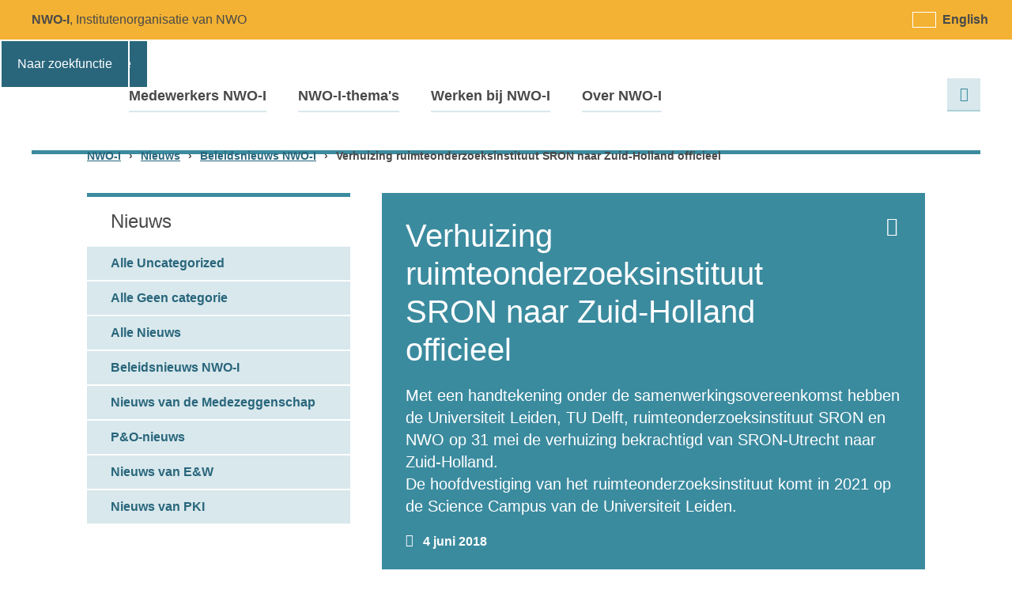

--- FILE ---
content_type: text/html; charset=UTF-8
request_url: https://www.nwo-i.nl/nieuws/2018/06/04/verhuizing-ruimteonderzoeksinstituut-sron-naar-zuid-holland-officieel/
body_size: 12147
content:
<!doctype html>
<html lang="nl-NL">
<head
	itemscope
	itemtype="http://schema.org/WebSite">
	<meta charset="utf-8">
	<meta
		http-equiv="x-ua-compatible"
		content="ie=edge">
	<title itemprop="name">Verhuizing ruimteonderzoeksinstituut SRON naar Zuid-Holland officieel - NWO-I</title>
	<meta
		name="viewport"
		content="width=device-width, initial-scale=1">

		<link
		rel="apple-touch-icon"
		sizes="180x180"
		href="https://www.nwo-i.nl/wp-content/themes/nwo_i_nl/public/img/favicon/apple-touch-icon.png">
	<link
		rel="icon"
		type="image/png"
		sizes="32x32"
		href="https://www.nwo-i.nl/wp-content/themes/nwo_i_nl/public/img/favicon/favicon-32x32.png">
	<link
		rel="icon"
		type="image/png"
		sizes="16x16"
		href="https://www.nwo-i.nl/wp-content/themes/nwo_i_nl/public/img/favicon/favicon-16x16.png">
	<link
		rel="manifest"
		href="https://www.nwo-i.nl/wp-content/themes/nwo_i_nl/public/img/favicon/site.webmanifest">
	<link
		rel="mask-icon"
		href="https://www.nwo-i.nl/wp-content/themes/nwo_i_nl/public/img/favicon/safari-pinned-tab.svg"
		color="#3b8b9f">
	<link
		rel="shortcut icon"
		href="https://www.nwo-i.nl/wp-content/themes/nwo_i_nl/public/img/favicon/favicon.ico">
	<meta
		name="msapplication-TileColor"
		content="#3b8b9f">
	<meta
		name="msapplication-config"
		content="https://www.nwo-i.nl/wp-content/themes/nwo_i_nl/public/img/favicon/browserconfig.xml">
	<meta
		name="theme-color"
		content="#3b8b9f">

	<!-- Google Tag Manager -->
	<script>(
			function (w, d, s, l, i) {
				w[l] = w[l] || [];
				w[l].push({
					'gtm.start':
						new Date().getTime(), event: 'gtm.js',
				});
				var f = d.getElementsByTagName(s)[0],
					j = d.createElement(s), dl = l != 'dataLayer' ? '&l=' + l : '';
				j.async = true;
				j.src =
					'https://bcbfukby.eu.stape.io/bcbfukby.js?id=' + i + dl;
				f.parentNode.insertBefore(j, f);
			}
		)(window, document, 'script', 'dataLayer', 'GTM-P9VS46V');</script>
	<!-- End Google Tag Manager -->

	<meta name='robots' content='index, follow, max-image-preview:large, max-snippet:-1, max-video-preview:-1' />
<link rel="alternate" hreflang="nl" href="https://www.nwo-i.nl/nieuws/2018/06/04/verhuizing-ruimteonderzoeksinstituut-sron-naar-zuid-holland-officieel/" />
<link rel="alternate" hreflang="en" href="https://www.nwo-i.nl/en/news/2018/06/04/relocation-of-sron-utrecht-to-south-holland-now-official/" />
<link rel="alternate" hreflang="x-default" href="https://www.nwo-i.nl/nieuws/2018/06/04/verhuizing-ruimteonderzoeksinstituut-sron-naar-zuid-holland-officieel/" />

	<!-- This site is optimized with the Yoast SEO Premium plugin  - https://yoast.com/wordpress/plugins/seo/ -->
	<link rel="canonical" href="https://www.nwo-i.nl/nieuws/2018/06/04/verhuizing-ruimteonderzoeksinstituut-sron-naar-zuid-holland-officieel/" />
	<meta property="og:locale" content="nl_NL" />
	<meta property="og:type" content="article" />
	<meta property="og:title" content="Verhuizing ruimteonderzoeksinstituut SRON naar Zuid-Holland officieel" />
	<meta property="og:description" content="Met een handtekening onder de samenwerkingsovereenkomst hebben de Universiteit Leiden, TU Delft, ruimteonderzoeksinstituut SRON en NWO op 31 mei de verhuizing bekrachtigd van SRON-Utrecht naar Zuid-Holland. De hoofdvestiging van het ruimteonderzoeksinstituut komt in 2021 op de Science Campus van de Universiteit Leiden." />
	<meta property="og:url" content="https://www.nwo-i.nl/nieuws/2018/06/04/verhuizing-ruimteonderzoeksinstituut-sron-naar-zuid-holland-officieel/" />
	<meta property="og:site_name" content="NWO-I" />
	<meta property="article:published_time" content="2018-06-04T12:42:08+00:00" />
	<meta property="article:modified_time" content="2022-11-24T13:12:43+00:00" />
	<meta name="author" content="Marja van Veen" />
	<meta name="twitter:card" content="summary_large_image" />
	<meta name="twitter:image" content="https://www.nwo-i.nl/nieuws/2018/06/04/verhuizing-ruimteonderzoeksinstituut-sron-naar-zuid-holland-officieel/social-image.jpg/" />
	<meta name="twitter:label1" content="Geschreven door" />
	<meta name="twitter:data1" content="Marja van Veen" />
	<meta name="twitter:label2" content="Geschatte leestijd" />
	<meta name="twitter:data2" content="3 minuten" />
	<script type="application/ld+json" class="yoast-schema-graph">{"@context":"https://schema.org","@graph":[{"@type":"WebPage","@id":"https://www.nwo-i.nl/nieuws/2018/06/04/verhuizing-ruimteonderzoeksinstituut-sron-naar-zuid-holland-officieel/","url":"https://www.nwo-i.nl/nieuws/2018/06/04/verhuizing-ruimteonderzoeksinstituut-sron-naar-zuid-holland-officieel/","name":"Verhuizing ruimteonderzoeksinstituut SRON naar Zuid-Holland officieel - NWO-I","isPartOf":{"@id":"https://www.nwo-i.nl/en/#website"},"datePublished":"2018-06-04T12:42:08+00:00","dateModified":"2022-11-24T13:12:43+00:00","author":{"@id":"https://www.nwo-i.nl/en/#/schema/person/1cb5d5598e66971d7e8cd4edb69cce9d"},"breadcrumb":{"@id":"https://www.nwo-i.nl/nieuws/2018/06/04/verhuizing-ruimteonderzoeksinstituut-sron-naar-zuid-holland-officieel/#breadcrumb"},"inLanguage":"nl-NL","potentialAction":[{"@type":"ReadAction","target":["https://www.nwo-i.nl/nieuws/2018/06/04/verhuizing-ruimteonderzoeksinstituut-sron-naar-zuid-holland-officieel/"]}]},{"@type":"BreadcrumbList","@id":"https://www.nwo-i.nl/nieuws/2018/06/04/verhuizing-ruimteonderzoeksinstituut-sron-naar-zuid-holland-officieel/#breadcrumb","itemListElement":[{"@type":"ListItem","position":1,"name":"Home","item":"https://www.nwo-i.nl/"},{"@type":"ListItem","position":2,"name":"Verhuizing ruimteonderzoeksinstituut SRON naar Zuid-Holland officieel"}]},{"@type":"WebSite","@id":"https://www.nwo-i.nl/en/#website","url":"https://www.nwo-i.nl/en/","name":"NWO-I","description":"Stichting Nederlandse Wetenschappelijk Onderzoek Instituten","potentialAction":[{"@type":"SearchAction","target":{"@type":"EntryPoint","urlTemplate":"https://www.nwo-i.nl/en/?s={search_term_string}"},"query-input":{"@type":"PropertyValueSpecification","valueRequired":true,"valueName":"search_term_string"}}],"inLanguage":"nl-NL"},{"@type":"Person","@id":"https://www.nwo-i.nl/en/#/schema/person/1cb5d5598e66971d7e8cd4edb69cce9d","name":"Marja van Veen","url":"https://www.nwo-i.nl/auteur/marja/"}]}</script>
	<!-- / Yoast SEO Premium plugin. -->


<link rel='dns-prefetch' href='//www.google.com' />
<link rel='dns-prefetch' href='//platform.hireserve.nl' />
<script type="text/javascript">
/* <![CDATA[ */
window._wpemojiSettings = {"baseUrl":"https:\/\/s.w.org\/images\/core\/emoji\/15.0.3\/72x72\/","ext":".png","svgUrl":"https:\/\/s.w.org\/images\/core\/emoji\/15.0.3\/svg\/","svgExt":".svg","source":{"concatemoji":"\/wp\/wp-includes\/js\/wp-emoji-release.min.js?ver=6.6.4"}};
/*! This file is auto-generated */
!function(i,n){var o,s,e;function c(e){try{var t={supportTests:e,timestamp:(new Date).valueOf()};sessionStorage.setItem(o,JSON.stringify(t))}catch(e){}}function p(e,t,n){e.clearRect(0,0,e.canvas.width,e.canvas.height),e.fillText(t,0,0);var t=new Uint32Array(e.getImageData(0,0,e.canvas.width,e.canvas.height).data),r=(e.clearRect(0,0,e.canvas.width,e.canvas.height),e.fillText(n,0,0),new Uint32Array(e.getImageData(0,0,e.canvas.width,e.canvas.height).data));return t.every(function(e,t){return e===r[t]})}function u(e,t,n){switch(t){case"flag":return n(e,"\ud83c\udff3\ufe0f\u200d\u26a7\ufe0f","\ud83c\udff3\ufe0f\u200b\u26a7\ufe0f")?!1:!n(e,"\ud83c\uddfa\ud83c\uddf3","\ud83c\uddfa\u200b\ud83c\uddf3")&&!n(e,"\ud83c\udff4\udb40\udc67\udb40\udc62\udb40\udc65\udb40\udc6e\udb40\udc67\udb40\udc7f","\ud83c\udff4\u200b\udb40\udc67\u200b\udb40\udc62\u200b\udb40\udc65\u200b\udb40\udc6e\u200b\udb40\udc67\u200b\udb40\udc7f");case"emoji":return!n(e,"\ud83d\udc26\u200d\u2b1b","\ud83d\udc26\u200b\u2b1b")}return!1}function f(e,t,n){var r="undefined"!=typeof WorkerGlobalScope&&self instanceof WorkerGlobalScope?new OffscreenCanvas(300,150):i.createElement("canvas"),a=r.getContext("2d",{willReadFrequently:!0}),o=(a.textBaseline="top",a.font="600 32px Arial",{});return e.forEach(function(e){o[e]=t(a,e,n)}),o}function t(e){var t=i.createElement("script");t.src=e,t.defer=!0,i.head.appendChild(t)}"undefined"!=typeof Promise&&(o="wpEmojiSettingsSupports",s=["flag","emoji"],n.supports={everything:!0,everythingExceptFlag:!0},e=new Promise(function(e){i.addEventListener("DOMContentLoaded",e,{once:!0})}),new Promise(function(t){var n=function(){try{var e=JSON.parse(sessionStorage.getItem(o));if("object"==typeof e&&"number"==typeof e.timestamp&&(new Date).valueOf()<e.timestamp+604800&&"object"==typeof e.supportTests)return e.supportTests}catch(e){}return null}();if(!n){if("undefined"!=typeof Worker&&"undefined"!=typeof OffscreenCanvas&&"undefined"!=typeof URL&&URL.createObjectURL&&"undefined"!=typeof Blob)try{var e="postMessage("+f.toString()+"("+[JSON.stringify(s),u.toString(),p.toString()].join(",")+"));",r=new Blob([e],{type:"text/javascript"}),a=new Worker(URL.createObjectURL(r),{name:"wpTestEmojiSupports"});return void(a.onmessage=function(e){c(n=e.data),a.terminate(),t(n)})}catch(e){}c(n=f(s,u,p))}t(n)}).then(function(e){for(var t in e)n.supports[t]=e[t],n.supports.everything=n.supports.everything&&n.supports[t],"flag"!==t&&(n.supports.everythingExceptFlag=n.supports.everythingExceptFlag&&n.supports[t]);n.supports.everythingExceptFlag=n.supports.everythingExceptFlag&&!n.supports.flag,n.DOMReady=!1,n.readyCallback=function(){n.DOMReady=!0}}).then(function(){return e}).then(function(){var e;n.supports.everything||(n.readyCallback(),(e=n.source||{}).concatemoji?t(e.concatemoji):e.wpemoji&&e.twemoji&&(t(e.twemoji),t(e.wpemoji)))}))}((window,document),window._wpemojiSettings);
/* ]]> */
</script>
<style type="text/css">
.hasCountdown{text-shadow:transparent 0 1px 1px;overflow:hidden;padding:5px}
.countdown_rtl{direction:rtl}
.countdown_holding span{background-color:#ccc}
.countdown_row{clear:both;width:100%;text-align:center}
.countdown_show1 .countdown_section{width:98%}
.countdown_show2 .countdown_section{width:48%}
.countdown_show3 .countdown_section{width:32.5%}
.countdown_show4 .countdown_section{width:24.5%}
.countdown_show5 .countdown_section{width:19.5%}
.countdown_show6 .countdown_section{width:16.25%}
.countdown_show7 .countdown_section{width:14%}
.countdown_section{display:block;float:left;font-size:75%;text-align:center;margin:3px 0}
.countdown_amount{font-size:200%}
.countdown_descr{display:block;width:100%}
a.countdown_infolink{display:block;border-radius:10px;width:14px;height:13px;float:right;font-size:9px;line-height:13px;font-weight:700;text-align:center;position:relative;top:-15px;border:1px solid}
#countdown-preview{padding:10px}
</style>
<style id='wp-emoji-styles-inline-css' type='text/css'>

	img.wp-smiley, img.emoji {
		display: inline !important;
		border: none !important;
		box-shadow: none !important;
		height: 1em !important;
		width: 1em !important;
		margin: 0 0.07em !important;
		vertical-align: -0.1em !important;
		background: none !important;
		padding: 0 !important;
	}
</style>
<link rel='stylesheet' id='wp-block-library-css' href='/wp/wp-includes/css/dist/block-library/style.min.css?ver=1768315757' type='text/css' media='all' />
<style id='classic-theme-styles-inline-css' type='text/css'>
/*! This file is auto-generated */
.wp-block-button__link{color:#fff;background-color:#32373c;border-radius:9999px;box-shadow:none;text-decoration:none;padding:calc(.667em + 2px) calc(1.333em + 2px);font-size:1.125em}.wp-block-file__button{background:#32373c;color:#fff;text-decoration:none}
</style>
<style id='global-styles-inline-css' type='text/css'>
:root{--wp--preset--aspect-ratio--square: 1;--wp--preset--aspect-ratio--4-3: 4/3;--wp--preset--aspect-ratio--3-4: 3/4;--wp--preset--aspect-ratio--3-2: 3/2;--wp--preset--aspect-ratio--2-3: 2/3;--wp--preset--aspect-ratio--16-9: 16/9;--wp--preset--aspect-ratio--9-16: 9/16;--wp--preset--color--black: #000000;--wp--preset--color--cyan-bluish-gray: #abb8c3;--wp--preset--color--white: #ffffff;--wp--preset--color--pale-pink: #f78da7;--wp--preset--color--vivid-red: #cf2e2e;--wp--preset--color--luminous-vivid-orange: #ff6900;--wp--preset--color--luminous-vivid-amber: #fcb900;--wp--preset--color--light-green-cyan: #7bdcb5;--wp--preset--color--vivid-green-cyan: #00d084;--wp--preset--color--pale-cyan-blue: #8ed1fc;--wp--preset--color--vivid-cyan-blue: #0693e3;--wp--preset--color--vivid-purple: #9b51e0;--wp--preset--gradient--vivid-cyan-blue-to-vivid-purple: linear-gradient(135deg,rgba(6,147,227,1) 0%,rgb(155,81,224) 100%);--wp--preset--gradient--light-green-cyan-to-vivid-green-cyan: linear-gradient(135deg,rgb(122,220,180) 0%,rgb(0,208,130) 100%);--wp--preset--gradient--luminous-vivid-amber-to-luminous-vivid-orange: linear-gradient(135deg,rgba(252,185,0,1) 0%,rgba(255,105,0,1) 100%);--wp--preset--gradient--luminous-vivid-orange-to-vivid-red: linear-gradient(135deg,rgba(255,105,0,1) 0%,rgb(207,46,46) 100%);--wp--preset--gradient--very-light-gray-to-cyan-bluish-gray: linear-gradient(135deg,rgb(238,238,238) 0%,rgb(169,184,195) 100%);--wp--preset--gradient--cool-to-warm-spectrum: linear-gradient(135deg,rgb(74,234,220) 0%,rgb(151,120,209) 20%,rgb(207,42,186) 40%,rgb(238,44,130) 60%,rgb(251,105,98) 80%,rgb(254,248,76) 100%);--wp--preset--gradient--blush-light-purple: linear-gradient(135deg,rgb(255,206,236) 0%,rgb(152,150,240) 100%);--wp--preset--gradient--blush-bordeaux: linear-gradient(135deg,rgb(254,205,165) 0%,rgb(254,45,45) 50%,rgb(107,0,62) 100%);--wp--preset--gradient--luminous-dusk: linear-gradient(135deg,rgb(255,203,112) 0%,rgb(199,81,192) 50%,rgb(65,88,208) 100%);--wp--preset--gradient--pale-ocean: linear-gradient(135deg,rgb(255,245,203) 0%,rgb(182,227,212) 50%,rgb(51,167,181) 100%);--wp--preset--gradient--electric-grass: linear-gradient(135deg,rgb(202,248,128) 0%,rgb(113,206,126) 100%);--wp--preset--gradient--midnight: linear-gradient(135deg,rgb(2,3,129) 0%,rgb(40,116,252) 100%);--wp--preset--font-size--small: 13px;--wp--preset--font-size--medium: 20px;--wp--preset--font-size--large: 36px;--wp--preset--font-size--x-large: 42px;--wp--preset--spacing--20: 0.44rem;--wp--preset--spacing--30: 0.67rem;--wp--preset--spacing--40: 1rem;--wp--preset--spacing--50: 1.5rem;--wp--preset--spacing--60: 2.25rem;--wp--preset--spacing--70: 3.38rem;--wp--preset--spacing--80: 5.06rem;--wp--preset--shadow--natural: 6px 6px 9px rgba(0, 0, 0, 0.2);--wp--preset--shadow--deep: 12px 12px 50px rgba(0, 0, 0, 0.4);--wp--preset--shadow--sharp: 6px 6px 0px rgba(0, 0, 0, 0.2);--wp--preset--shadow--outlined: 6px 6px 0px -3px rgba(255, 255, 255, 1), 6px 6px rgba(0, 0, 0, 1);--wp--preset--shadow--crisp: 6px 6px 0px rgba(0, 0, 0, 1);}:where(.is-layout-flex){gap: 0.5em;}:where(.is-layout-grid){gap: 0.5em;}body .is-layout-flex{display: flex;}.is-layout-flex{flex-wrap: wrap;align-items: center;}.is-layout-flex > :is(*, div){margin: 0;}body .is-layout-grid{display: grid;}.is-layout-grid > :is(*, div){margin: 0;}:where(.wp-block-columns.is-layout-flex){gap: 2em;}:where(.wp-block-columns.is-layout-grid){gap: 2em;}:where(.wp-block-post-template.is-layout-flex){gap: 1.25em;}:where(.wp-block-post-template.is-layout-grid){gap: 1.25em;}.has-black-color{color: var(--wp--preset--color--black) !important;}.has-cyan-bluish-gray-color{color: var(--wp--preset--color--cyan-bluish-gray) !important;}.has-white-color{color: var(--wp--preset--color--white) !important;}.has-pale-pink-color{color: var(--wp--preset--color--pale-pink) !important;}.has-vivid-red-color{color: var(--wp--preset--color--vivid-red) !important;}.has-luminous-vivid-orange-color{color: var(--wp--preset--color--luminous-vivid-orange) !important;}.has-luminous-vivid-amber-color{color: var(--wp--preset--color--luminous-vivid-amber) !important;}.has-light-green-cyan-color{color: var(--wp--preset--color--light-green-cyan) !important;}.has-vivid-green-cyan-color{color: var(--wp--preset--color--vivid-green-cyan) !important;}.has-pale-cyan-blue-color{color: var(--wp--preset--color--pale-cyan-blue) !important;}.has-vivid-cyan-blue-color{color: var(--wp--preset--color--vivid-cyan-blue) !important;}.has-vivid-purple-color{color: var(--wp--preset--color--vivid-purple) !important;}.has-black-background-color{background-color: var(--wp--preset--color--black) !important;}.has-cyan-bluish-gray-background-color{background-color: var(--wp--preset--color--cyan-bluish-gray) !important;}.has-white-background-color{background-color: var(--wp--preset--color--white) !important;}.has-pale-pink-background-color{background-color: var(--wp--preset--color--pale-pink) !important;}.has-vivid-red-background-color{background-color: var(--wp--preset--color--vivid-red) !important;}.has-luminous-vivid-orange-background-color{background-color: var(--wp--preset--color--luminous-vivid-orange) !important;}.has-luminous-vivid-amber-background-color{background-color: var(--wp--preset--color--luminous-vivid-amber) !important;}.has-light-green-cyan-background-color{background-color: var(--wp--preset--color--light-green-cyan) !important;}.has-vivid-green-cyan-background-color{background-color: var(--wp--preset--color--vivid-green-cyan) !important;}.has-pale-cyan-blue-background-color{background-color: var(--wp--preset--color--pale-cyan-blue) !important;}.has-vivid-cyan-blue-background-color{background-color: var(--wp--preset--color--vivid-cyan-blue) !important;}.has-vivid-purple-background-color{background-color: var(--wp--preset--color--vivid-purple) !important;}.has-black-border-color{border-color: var(--wp--preset--color--black) !important;}.has-cyan-bluish-gray-border-color{border-color: var(--wp--preset--color--cyan-bluish-gray) !important;}.has-white-border-color{border-color: var(--wp--preset--color--white) !important;}.has-pale-pink-border-color{border-color: var(--wp--preset--color--pale-pink) !important;}.has-vivid-red-border-color{border-color: var(--wp--preset--color--vivid-red) !important;}.has-luminous-vivid-orange-border-color{border-color: var(--wp--preset--color--luminous-vivid-orange) !important;}.has-luminous-vivid-amber-border-color{border-color: var(--wp--preset--color--luminous-vivid-amber) !important;}.has-light-green-cyan-border-color{border-color: var(--wp--preset--color--light-green-cyan) !important;}.has-vivid-green-cyan-border-color{border-color: var(--wp--preset--color--vivid-green-cyan) !important;}.has-pale-cyan-blue-border-color{border-color: var(--wp--preset--color--pale-cyan-blue) !important;}.has-vivid-cyan-blue-border-color{border-color: var(--wp--preset--color--vivid-cyan-blue) !important;}.has-vivid-purple-border-color{border-color: var(--wp--preset--color--vivid-purple) !important;}.has-vivid-cyan-blue-to-vivid-purple-gradient-background{background: var(--wp--preset--gradient--vivid-cyan-blue-to-vivid-purple) !important;}.has-light-green-cyan-to-vivid-green-cyan-gradient-background{background: var(--wp--preset--gradient--light-green-cyan-to-vivid-green-cyan) !important;}.has-luminous-vivid-amber-to-luminous-vivid-orange-gradient-background{background: var(--wp--preset--gradient--luminous-vivid-amber-to-luminous-vivid-orange) !important;}.has-luminous-vivid-orange-to-vivid-red-gradient-background{background: var(--wp--preset--gradient--luminous-vivid-orange-to-vivid-red) !important;}.has-very-light-gray-to-cyan-bluish-gray-gradient-background{background: var(--wp--preset--gradient--very-light-gray-to-cyan-bluish-gray) !important;}.has-cool-to-warm-spectrum-gradient-background{background: var(--wp--preset--gradient--cool-to-warm-spectrum) !important;}.has-blush-light-purple-gradient-background{background: var(--wp--preset--gradient--blush-light-purple) !important;}.has-blush-bordeaux-gradient-background{background: var(--wp--preset--gradient--blush-bordeaux) !important;}.has-luminous-dusk-gradient-background{background: var(--wp--preset--gradient--luminous-dusk) !important;}.has-pale-ocean-gradient-background{background: var(--wp--preset--gradient--pale-ocean) !important;}.has-electric-grass-gradient-background{background: var(--wp--preset--gradient--electric-grass) !important;}.has-midnight-gradient-background{background: var(--wp--preset--gradient--midnight) !important;}.has-small-font-size{font-size: var(--wp--preset--font-size--small) !important;}.has-medium-font-size{font-size: var(--wp--preset--font-size--medium) !important;}.has-large-font-size{font-size: var(--wp--preset--font-size--large) !important;}.has-x-large-font-size{font-size: var(--wp--preset--font-size--x-large) !important;}
:where(.wp-block-post-template.is-layout-flex){gap: 1.25em;}:where(.wp-block-post-template.is-layout-grid){gap: 1.25em;}
:where(.wp-block-columns.is-layout-flex){gap: 2em;}:where(.wp-block-columns.is-layout-grid){gap: 2em;}
:root :where(.wp-block-pullquote){font-size: 1.5em;line-height: 1.6;}
</style>
<link rel='stylesheet' id='contact-form-7-css' href='/wp-content/plugins/contact-form-7/includes/css/styles.css?ver=1768315748' type='text/css' media='all' />
<link rel='stylesheet' id='wpml-legacy-horizontal-list-0-css' href='/wp-content/plugins/sitepress-multilingual-cms/templates/language-switchers/legacy-list-horizontal/style.min.css?ver=1768315752' type='text/css' media='all' />
<link rel='stylesheet' id='main-css-css' href='/wp-content/themes/nwo_i_nl/public/css/main.css?ver=1768315755' type='text/css' media='all' />
<link rel='stylesheet' id='hireserve-ats-apply-btn-style-css' href='https://platform.hireserve.nl/incl/css/hs_apply.css?ver=1.6.21' type='text/css' media='all' />
<link rel='stylesheet' id='hireserve-ats-candidate-portal-style-css' href='https://platform.hireserve.nl/incl/css/hs_candidate_portal.css?ver=1.6.21' type='text/css' media='all' />
<script type="text/javascript" id="clssec-js-extra">
/* <![CDATA[ */
var clssecData = {"iframed":"https:\/\/www.nwo-i.nl\/wp-content\/plugins\/clearsite-security\/public\/iframed.php","allowed":""};
/* ]]> */
</script>
<script type="text/javascript" src="/wp-content/plugins/clearsite-security/js/clssec.js?ver=1768315747" id="clssec-js"></script>
<script type="text/javascript" src="/wp/wp-includes/js/jquery/jquery.min.js?ver=1768315757" id="jquery-core-js"></script>
<script type="text/javascript" src="/wp/wp-includes/js/jquery/jquery-migrate.min.js?ver=1768315757" id="jquery-migrate-js"></script>
<link rel="https://api.w.org/" href="https://www.nwo-i.nl/wp-json/" /><link rel="alternate" title="JSON" type="application/json" href="https://www.nwo-i.nl/wp-json/wp/v2/posts/38265" /><meta name="generator" content="WPML ver:4.8.6 stt:38,1;" />
<script type='HIRESERVE/Login'></script>		<style type="text/css" id="wp-custom-css">
			.countdown_infolink {
	display: none !important;
}

.countdown_descr {
	padding-top: 15px;
}

.shailan_CountdownWidget .widgettitle{
	text-align: center;
}

  .m-portal strong {
	width:140px;
}		</style>
		<style>#confidental-infomation { display: none !important; }</style>			<meta property="og:image" content="https://www.nwo-i.nl/nieuws/2018/06/04/verhuizing-ruimteonderzoeksinstituut-sron-naar-zuid-holland-officieel/social-image.jpg/">
</head>
<body class="post-template-default single single-post postid-38265 single-format-standard verhuizing-ruimteonderzoeksinstituut-sron-naar-zuid-holland-officieel lang-nl">

<!-- Google Tag Manager (noscript) -->
<noscript>
	<iframe
		src="https://bcbfukby.eu.stape.io/ns.html?id=GTM-P9VS46V"
		height="0"
		width="0"
		style="display:none;visibility:hidden"></iframe>
</noscript>
<!-- End Google Tag Manager (noscript) -->
<div
	id="page"
	class="site theme-default">
			<header
			id="header"
			class="site__header">
			<div class="skiplink">
				<a href="#content">
					Naar hoofdinhoud				</a>
				<a href="#menu" class="desktop">
					Naar hoofdnavigatie				</a>
				<a href="#menu-button" class="mobile">
					Naar hoofdnavigatie				</a>
				<a href="#s" class="desktop">
					Naar zoekfunctie				</a>
				<a href="#search" class="mobile">
					Naar zoekfunctie				</a>
			</div>
			<h3 class="header__logo">
				<a  href="https://www.nwo-i.nl" rel="home">
					NWO logo met link naar home page.				</a>
			</h3>
			<strong class="header__slogan"><span>NWO-I</span>, Institutenorganisatie van NWO			</strong>
			<div class="header__lang"><ul>
							<li class="lang lang--nl is-active">
								<a href="https://www.nwo-i.nl/nieuws/2018/06/04/verhuizing-ruimteonderzoeksinstituut-sron-naar-zuid-holland-officieel/">
									<span class="lang--name">Nederlands</span>
								</a>
							</li>
							<li class="lang lang--en">
								<a href="https://www.nwo-i.nl/en/news/2018/06/04/relocation-of-sron-utrecht-to-south-holland-now-official/">
									<span class="lang--name">English</span>
								</a>
							</li></ul></div>							<a
					id="menu-button"
					class="toggle-menu"
					href="#menu"
					aria-expanded="false">Menu</a>
				<nav
					id="menu"
					class="site__menu">
					<h3 class="is-hidden">Menu</h3>
					<ul class="menu"><li class="menu__item menu__item--1"><a href="https://www.nwo-i.nl/medewerkersnwoi/">Medewerkers NWO-I</a></li>
<li class="menu__item menu__item--1"><a href="https://www.nwo-i.nl/nwo-i-themas/">NWO-I-thema's</a></li>
<li class="menu__item menu__item--1"><a href="https://www.nwo-i.nl/werkenbij/">Werken bij NWO-I</a></li>
<li class="menu__item menu__item--1"><a href="https://www.nwo-i.nl/nwo-institutenorganisatie/">Over NWO-I</a></li>
</ul>				</nav>
			
			<button
				class="toggle-search"
				id="search"
				href="#search-form"
				aria-expanded="false">
				Zoeken			</button>
			<form
				id="search-form"
				class="header__search header__search--main"
				role="search"
				method="get"
				action="https://www.nwo-i.nl/">
				<label
					for="s"
					id="search-form-label"
					class="sr-only">
					Zoeken				</label>
				<input
					type="text"
					id="s"
					class="header__search__input"
					value=""
					name="s"
					placeholder="Zoeken">
				<button class="header__search__submit">Zoeken</button>
			</form>
						
			
		</header>
			<div class="breadcrumbs contain"><span property="itemListElement" typeof="ListItem"><a property="item" typeof="WebPage" title="Go to NWO-I." href="https://www.nwo-i.nl" class="home" ><span property="name">NWO-I</span></a><meta property="position" content="1"></span><span class="sep">›</span><span property="itemListElement" typeof="ListItem"><a property="item" typeof="WebPage" title="Go to the Nieuws category archives." href="https://www.nwo-i.nl/nieuws/" class="taxonomy category" ><span property="name">Nieuws</span></a><meta property="position" content="2"></span><span class="sep">›</span><span property="itemListElement" typeof="ListItem"><a property="item" typeof="WebPage" title="Go to the Beleidsnieuws NWO-I category archives." href="https://www.nwo-i.nl/nieuws/beleids/" class="taxonomy category" ><span property="name">Beleidsnieuws NWO-I</span></a><meta property="position" content="3"></span><span class="sep">›</span><span class="post post-post current-item">Verhuizing ruimteonderzoeksinstituut SRON naar Zuid-Holland officieel</span></div>
	
	<main
		id="content"
		class="site__content">
		
	<div class="t-page row row--reverse contain">
		<article class="t-page__main col-2_3">
			<header class="page-intro box">
				<a
					href="javascript:window.print();"
					class="action-print">Print deze pagina</a>
				<h1 class="title h1">Verhuizing ruimteonderzoeksinstituut SRON naar Zuid-Holland officieel</h1>				<p>Met een handtekening onder de samenwerkingsovereenkomst hebben de Universiteit Leiden, TU Delft, ruimteonderzoeksinstituut SRON en NWO op 31 mei de verhuizing bekrachtigd van SRON-Utrecht naar Zuid-Holland.<br />
De hoofdvestiging van het ruimteonderzoeksinstituut komt in 2021 op de Science Campus van de Universiteit Leiden.</p>
				<time
					class="published"
					datetime="4 juni 2018">
					4 juni 2018				</time>
			</header>
			<div class="content">
				<p>De verhuizing van SRON-Utrecht naar Leiden schept nieuwe kansen voor versterking van het nationale ruimteonderzoek én voor de economie en het kennisklimaat in Zuid-Holland. Ruimteonderzoeksinstituut SRON ontwikkelt grensverleggende technologie en geavanceerde ruimte-instrumenten, en gebruikt deze om fundamenteel wetenschappelijk onderzoek te doen op het gebied van de astrofysica, de aardatmosfeer en exoplaneten. Het instituut met ongeveer 200 werknemers is gevestigd in Utrecht en Groningen en is onderdeel van de Nederlandse Organisatie voor Wetenschappelijk Onderzoek (NWO).</p>
<p>De Utrechtse vestiging van het instituut verhuist in 2021 naar de nieuwe locatie in Leiden. Op deze locatie is intensieve wetenschappelijke en technologische samenwerking met de Universiteit Leiden, de TU Delft en andere partners gewaarborgd. SRON-directeur Rens Waters: "De verhuizing van SRON-Utrecht naar Zuid-Holland maakt het mogelijk om nauwer samen te werken met de onderzoeksgroepen in Leiden en Delft. Met onze gezamenlijke expertise komen we sneller tot ontdekkingen over bijvoorbeeld de oorsprong en evolutie van het heelal, de toekomst van het klimaat, en verbeteren we de geavanceerde technologie die daarvoor nodig is".</p>
<h2><strong>Brede steun voor samenwerking</strong></h2>
<p>De universiteiten in Leiden en Delft hebben nauw samengewerkt met SRON, NWO, de provincie Zuid-Holland en de gemeente Leiden om de verhuizing naar Zuid-Holland mogelijk te maken. De definitieve samenwerkingsovereenkomst waarmee de verhuizing officieel is, is op 31 mei op de Oude Sterrewacht van de Universiteit Leiden ondertekend door Hester Bijl (vicerector magnificus Universiteit Leiden), Tim van der Hagen (rector magnificus TU Delft), Jaap Schouten (Raad van Bestuur NWO), Rens Waters (directeur SRON). Hierbij waren ook Adri Bom-Lemstra, gedeputeerde van de Provincie Zuid-Holland, en Henri Lenferink, burgemeester van Leiden aanwezig. De samenwerking en verhuizing hebben daarnaast de steun van de gemeenten Delft, Noordwijk en Den Haag, TNO, ESA-ESTEC, NSO, InnovationQuarter en de regionale industrie op het gebied van de ruimtevaart. De ondernemingsraden van SRON en NWO hebben positief geadviseerd over het eerdere besluit van NWO over de verhuizing.</p>
<h2><strong>Ruimtevaartpartners en jong talent<br />
</strong></h2>
<p>NWO en SRON zijn verheugd over deze nieuwe locatie en de vele mogelijkheden die er zijn voor samenwerking in de wetenschap, technologieontwikkeling en instrumentbouw. "NWO ziet grote kansen voor alle betrokken partijen in de samenwerking binnen het ruimteonderzoek en in de instrumentontwikkeling. Zuid-Holland biedt hierbij een inspirerende omgeving voor onderzoekers en studenten en geeft toegang tot hoogwaardige faciliteiten van wereldniveau, wat goed aansluit bij de nieuwe NWO-strategie", aldus Jaap Schouten namens NWO.</p>
<p>Zuid-Holland heeft een uniek ecosysteem op het gebied van ruimtevaart en ruimteonderzoek. Dat komt door de nabijheid van de universiteiten in Leiden en Delft met veel studenten en onderzoekers met aantoonbare interesse in het ruimteonderzoek, ruimtetechnologie en engineering. Maar ook de vele regionale instituten en bedrijven op het gebied van de ruimtevaart dragen daaraan bij. De nieuwe locatie te midden van vele ruimtevaartpartners en jong talent zorgt ervoor dat SRON zijn fundamenteel en grensverleggend onderzoek – dat aantoonbaar tot de internationale top behoort – kan veiligstellen en continueren in de toekomst, zo verwachten de ondertekenaars.</p>
<h2><strong>Verrijking van onderwijs</strong></h2>
<p>Vice-rector Hester Bijl van de Universiteit Leiden is heel blij met de komst van SRON naar Zuid-Holland. "De vestiging van SRON op de Leidse Science Campus zal ons onderzoek en onderwijs, en dat van Delft, zeer ten goede komen. Studenten en promovendi uit Leiden en Delft kunnen het werk van SRON versterken, en krijgen op hun beurt toegang tot topfaciliteiten, hoogstaand instrumentarium en grote onderzoeksprojecten."</p>
<p>Tim van der Hagen, rector magnificus van de TU Delft, deelt die mening: "Zuid-Holland heeft een stevig ruimtevaartcluster met de universiteiten van Leiden en Delft, ESA’s onderzoekscentrum ESTEC in Noordwijk, TNO Space en heel veel hightech bedrijven. Ik vind de komst van SRON een zeer waardevolle extra impuls voor het ruimteonderzoek en de technologieontwikkeling in de regio".</p>
<h2><strong>Grensverleggend onderzoek van wereldklasse<br />
</strong></h2>
<p>De verhuizing gaat gepaard met een breder samenwerkingsverband tussen SRON, de Universiteit Leiden, de TU Delft en diverse andere kennispartners, gericht op de belangrijkste onderzoeksprogramma's binnen SRON: astrofysica, exoplaneetonderzoek, aardgericht onderzoek en technologie-ontwikkeling. De universiteiten in Leiden en Delft willen ruimte vrij maken voor extra onderzoekers op deze thema's.</p>
<h2><strong>Meer informatie<br />
</strong></h2>
<p><a title="SRON Netherlands Institute for Space Research is onderdeel van de institutenorganisatie van NWO (NWO-I)" href="https://www.nwo.nl/over-nwo/organisatie/nwo-onderdelen/nwoi/sron" target="_blank" rel="noopener">SRON Netherlands Institute for Space Research is onderdeel van de Institutenorganisatie van NWO (NWO-I)</a>.<br />
Website SRON: <a href="http://www.sron.nl">www.sron.nl</a>.  </p>
			</div>
			<aside class="t-page__aside">
				
				
									<section class="attachments attachments--filled">
						<h3 class="title h3">Contact</h3>
						<ul>
															<li>
									<span class="icon-profile"></span><a
										href=""></a>
								</li>
													</ul>
					</section>
				
									<section class="attachments">
						<h3 class="title h3">Afbeeldingen</h3>
						<ul class="block-grid">
															<li
									class="block attachment"
									data-type="Bijlage"
									rel="38268"
									data-title="Over SRON">
									<figure class="card-image">
										<a
											class="image"
											href="https://www.nwo-i.nl/wp-content/uploads/2018/06/fundamenteel-wetenschappelijk-onderzoek-te-doen-op-het-gebied-van-de-astrofysica-de-aardatmosfeer-en-exoplaneten..png"
											target="_blank"><img width="430" height="327" src="https://www.nwo-i.nl/wp-content/uploads/2018/06/fundamenteel-wetenschappelijk-onderzoek-te-doen-op-het-gebied-van-de-astrofysica-de-aardatmosfeer-en-exoplaneten..png" class="attachment-fom_medium size-fom_medium" alt="" decoding="async" loading="lazy" srcset="https://www.nwo-i.nl/wp-content/uploads/2018/06/fundamenteel-wetenschappelijk-onderzoek-te-doen-op-het-gebied-van-de-astrofysica-de-aardatmosfeer-en-exoplaneten..png 430w, https://www.nwo-i.nl/wp-content/uploads/2018/06/fundamenteel-wetenschappelijk-onderzoek-te-doen-op-het-gebied-van-de-astrofysica-de-aardatmosfeer-en-exoplaneten.-150x114.png 150w, https://www.nwo-i.nl/wp-content/uploads/2018/06/fundamenteel-wetenschappelijk-onderzoek-te-doen-op-het-gebied-van-de-astrofysica-de-aardatmosfeer-en-exoplaneten.-280x213.png 280w" sizes="(max-width: 430px) 100vw, 430px" title="" /></a>
										<figcaption class="caption">
											<strong>Over SRON</strong>
											<span class="file-size">(57.93 kB)</span>
											<div class="image-caption"><p>SRON Netherlands Institute for Space Research, is het Nederlandse expertise-instituut voor onderzoek vanuit de ruimte. Meer info:<a href="http://www.sron.nl"> www.sron.nl</a>.</p>
</div>										</figcaption>
									</figure>
								</li>
													</ul>
					</section>
				
			</aside>
		</article>
		<aside class="t-page__sidebar col-1_3">
			<section class="m-submenu">
				<h2 class="title h3">Nieuws</h2>
				<ul class="submenu">
					<li class="cat-item"><a href="https://www.nwo-i.nl/uncategorized/">Alle Uncategorized</a></li><li class="cat-item"><a href="https://www.nwo-i.nl/geen-categorie/">Alle Geen categorie</a></li><li class="cat-item"><a href="https://www.nwo-i.nl/nieuws/">Alle Nieuws</a></li><li class="cat-item"><a href="https://www.nwo-i.nl/nieuws/beleids/">Beleidsnieuws NWO-I</a></li><li class="cat-item"><a href="https://www.nwo-i.nl/nieuws/cor-nwo/">Nieuws van de Medezeggenschap</a></li><li class="cat-item"><a href="https://www.nwo-i.nl/nieuws/po/">P&amp;O-nieuws</a></li><li class="cat-item"><a href="https://www.nwo-i.nl/nieuws/nieuws-van-ew/">Nieuws van E&amp;W</a></li><li class="cat-item"><a href="https://www.nwo-i.nl/nieuws/nieuws-van-pki/">Nieuws van PKI</a></li>				</ul>
			</section>
		</aside>
	</div>

	</main><!-- /.main -->
			<footer class="site__sidebar">
			<div class="row contain">
				<div class="col-1_2">
					<address class="site__sidebar__contact">
						<h3 class="title h2">Contactgegevens NWO-I</h3>
						<dl>
							<dt>Bezoekadres:</dt>
							<dd>Winthontlaan 2<br> 3526 KV Utrecht</dd>
							<dt>Postadres:</dt>
							<dd>Postbus 3021<br> 3502 GA Utrecht</dd>
						</dl>
					</address>
					<div class="extra-links">
						<a href="/nwo-institutenorganisatie/contact-bureau/">Contactformulier</a>
						<a href="/nwo-institutenorganisatie/contact-bureau/routebeschrijving/">Routebeschrijving</a>
					</div>
				</div>
				<div class="col-1_2">
					<address class="site__sidebar__contact right">
						<dl>
							<dt><span class="icon icon-phone"></span>Telefoon:</dt>
							<dd><a href="tel:+31306001211">(030) 600 12 11</a></dd>
							<dt><span class="icon icon-envelope"></span>E-mail:</dt>
							<dd><a href="mailto:info@nwo-i.nl">info@nwo-i.nl</a></dd>
							<dt><span class="icon icon-profile"></span>Zoek:</dt>
							<dd>Zoek een medewerker van <a href="/nwo-institutenorganisatie/overzicht-medewerkers-nwo-i/">bureau NWO-I</a> of een <a href="/nwo-institutenorganisatie/zoek-medewerker-van-een-nwo-instituut/">NWO-instituut</a></dd>
						</dl>
					</address>
				</div>
				<div class="footer-links">
					<ul>
						<li><a href="/nwo-institutenorganisatie/">Meer over NWO-I en de relatie met NWO</a></li>
					</ul>
				</div>

				<div class="site__footer">
					<div class="site__footer__bar">
						<ul class="menu"><li><a href="https://www.nwo-i.nl/sitemap/">Sitemap </a></li>
<li><a href="https://www.nwo-i.nl/disclaimer/">Disclaimer en cookies </a></li>
<li><a href="https://www.nwo-i.nl/privacybeleid/">Privacybeleid </a></li>
<li><a href="https://www.nwo-i.nl/toegankelijkheidsverklaring/">Toegankelijkheidsverklaring </a></li>
<li><a href="https://www.nwo-i.nl/colofon/">Colofon </a></li>
<li class="nwo-logo"><a target="_blank" rel="noopener" href="http://www.nwo.nl">NWO </a></li>
</ul>						<small
							class="copyright">&copy; 2026 NWO-I Alle rechten voorbehouden</small>
											</div>
				</div>
			</div>
		</footer>
		<a rel="nofollow noindex" id="confidental-infomation"
			     href="/confidental-infomation/">Confidental Infomation</a><!-- CLSSec Security Footer --><!-- / CLSSec Security Footer --><script type="text/javascript" src="/wp/wp-includes/js/jquery/ui/core.min.js?ver=1768315757" id="jquery-ui-core-js"></script>
<script type="text/javascript" src="/wp/wp-includes/js/jquery/ui/datepicker.min.js?ver=1768315757" id="jquery-ui-datepicker-js"></script>
<script type="text/javascript" id="jquery-ui-datepicker-js-after">
/* <![CDATA[ */
jQuery(function(jQuery){jQuery.datepicker.setDefaults({"closeText":"Sluiten","currentText":"Vandaag","monthNames":["januari","februari","maart","april","mei","juni","juli","augustus","september","oktober","november","december"],"monthNamesShort":["jan","feb","mrt","apr","mei","jun","jul","aug","sep","okt","nov","dec"],"nextText":"Volgende","prevText":"Vorige","dayNames":["zondag","maandag","dinsdag","woensdag","donderdag","vrijdag","zaterdag"],"dayNamesShort":["zo","ma","di","wo","do","vr","za"],"dayNamesMin":["Z","M","D","W","D","V","Z"],"dateFormat":"d MM yy","firstDay":1,"isRTL":false});});
/* ]]> */
</script>
<script type="text/javascript" src="/wp/wp-includes/js/dist/hooks.min.js?ver=1768315757" id="wp-hooks-js"></script>
<script type="text/javascript" src="/wp/wp-includes/js/dist/i18n.min.js?ver=1768315757" id="wp-i18n-js"></script>
<script type="text/javascript" id="wp-i18n-js-after">
/* <![CDATA[ */
wp.i18n.setLocaleData( { 'text direction\u0004ltr': [ 'ltr' ] } );
/* ]]> */
</script>
<script type="text/javascript" src="/wp-content/plugins/contact-form-7/includes/swv/js/index.js?ver=1768315748" id="swv-js"></script>
<script type="text/javascript" id="contact-form-7-js-translations">
/* <![CDATA[ */
( function( domain, translations ) {
	var localeData = translations.locale_data[ domain ] || translations.locale_data.messages;
	localeData[""].domain = domain;
	wp.i18n.setLocaleData( localeData, domain );
} )( "contact-form-7", {"translation-revision-date":"2024-10-28 20:51:53+0000","generator":"GlotPress\/4.0.1","domain":"messages","locale_data":{"messages":{"":{"domain":"messages","plural-forms":"nplurals=2; plural=n != 1;","lang":"nl"},"This contact form is placed in the wrong place.":["Dit contactformulier staat op de verkeerde plek."],"Error:":["Fout:"]}},"comment":{"reference":"includes\/js\/index.js"}} );
/* ]]> */
</script>
<script type="text/javascript" id="contact-form-7-js-before">
/* <![CDATA[ */
var wpcf7 = {
    "api": {
        "root": "https:\/\/www.nwo-i.nl\/wp-json\/",
        "namespace": "contact-form-7\/v1"
    },
    "cached": 1
};
/* ]]> */
</script>
<script type="text/javascript" src="/wp-content/plugins/contact-form-7/includes/js/index.js?ver=1768315748" id="contact-form-7-js"></script>
<script type="text/javascript" src="/wp-content/themes/nwo_i_nl/public/js/main.min.js?ver=1768315756" id="main-js-js"></script>
<script type="text/javascript" id="gforms_recaptcha_recaptcha-js-extra">
/* <![CDATA[ */
var gforms_recaptcha_recaptcha_strings = {"nonce":"0a13ec6067","disconnect":"Disconnecting","change_connection_type":"Resetting","spinner":"https:\/\/www.nwo-i.nl\/wp-content\/plugins\/gravityforms\/images\/spinner.svg","connection_type":"classic","disable_badge":"","change_connection_type_title":"Change Connection Type","change_connection_type_message":"Changing the connection type will delete your current settings.  Do you want to proceed?","disconnect_title":"Disconnect","disconnect_message":"Disconnecting from reCAPTCHA will delete your current settings.  Do you want to proceed?","site_key":"6LcgcG8qAAAAAMWXUK3ZdkoYJHHpo8GTWbH-VMq9"};
/* ]]> */
</script>
<script type="text/javascript" src="https://www.google.com/recaptcha/api.js?render=6LcgcG8qAAAAAMWXUK3ZdkoYJHHpo8GTWbH-VMq9&amp;ver=2.0.2" id="gforms_recaptcha_recaptcha-js" defer="defer" data-wp-strategy="defer"></script>
<script type="text/javascript" src="/wp-content/plugins/gravityformsrecaptcha/js/frontend.min.js?ver=1768315749" id="gforms_recaptcha_frontend-js" defer="defer" data-wp-strategy="defer"></script>
<script type="text/javascript" src="https://www.google.com/recaptcha/api.js?render=6LdWiRsqAAAAANXa6g15skGPNhK_RcR3PaK8uOMg&amp;ver=3.0" id="google-recaptcha-js"></script>
<script type="text/javascript" src="/wp/wp-includes/js/dist/vendor/wp-polyfill.min.js?ver=1768315757" id="wp-polyfill-js"></script>
<script type="text/javascript" id="wpcf7-recaptcha-js-before">
/* <![CDATA[ */
var wpcf7_recaptcha = {
    "sitekey": "6LdWiRsqAAAAANXa6g15skGPNhK_RcR3PaK8uOMg",
    "actions": {
        "homepage": "homepage",
        "contactform": "contactform"
    }
};
/* ]]> */
</script>
<script type="text/javascript" src="/wp-content/plugins/contact-form-7/modules/recaptcha/index.js?ver=1768315748" id="wpcf7-recaptcha-js"></script>
<script type="text/javascript" src="/wp-content/plugins/wordpress-countdown-widget/js/jquery.countdown.min.js?ver=1768315754" id="countdown-js"></script>
<script type="text/javascript" id="platform-script-js-before">
/* <![CDATA[ */
var HS = HS || {};HS.web_site_id=6797;HS.api_token='5D03E91EADDE4857AB6A71F6F379BF09';HS.ga_cookie='__utmz';HS.language='NL';HS.hireserve_url='https://platform.hireserve.nl';HS.resource_url='https://platform.hireserve.nl';
/* ]]> */
</script>
<script type="text/javascript" defer src="https://platform.hireserve.nl/incl/js/hireserve_api.js?ver=1.6.21" id="platform-script-js"></script>
<script type="text/javascript" id="platform-analytics-js-before">
/* <![CDATA[ */
var Hireserve = Hireserve || {}; Hireserve.cookieName = '__utmz';Hireserve.cookieExpiresDays = 365;
/* ]]> */
</script>
<script type="text/javascript" defer src="https://platform.hireserve.nl/icamsbase/js/ga/universal-min.js?ver=1.6.21" id="platform-analytics-js"></script>

<script>(function($) {
  $.countdown.regional['custom'] = {
    labels: [
      'Jaar', 
      'Maanden', 
      'Weken', 
      'Dagen', 
      'Uren', 
      'Minuten', 
      'Seconden'
      ], 
    labels1: [
      'Jaar', 
      'Maand', 
      'Week', 
      'Dag', 
      'Uur', 
      'Minuut', 
      'Seconde'
    ], 
    compactLabels: ['y', 'a', 'h', 'g'], 
    whichLabels: null, 
    timeSeparator: ':', 
    isRTL: false
  }; 
  $.countdown.setDefaults($.countdown.regional['custom']); 
})(jQuery);
</script>
	<script id="custom-event-tracking">
		(
			function ( $ ) {
				$( document ).ready( function () {
					$( '.has-event' ).on( 'click', function ( e ) {
						window.dataLayer = window.dataLayer || [];

						let event = {
							'event': $( this ).attr( 'data-eventcategory' ),
							'value': $( this ).attr( 'data-eventlabel' ),
							'action': $( this ).attr( 'data-eventaction' ),
						};

						window.dataLayer.push( event );
					} );
				} );
			}
		)( jQuery );
	</script></div>
</body>
</html>


--- FILE ---
content_type: text/html; charset=utf-8
request_url: https://www.google.com/recaptcha/api2/anchor?ar=1&k=6LdWiRsqAAAAANXa6g15skGPNhK_RcR3PaK8uOMg&co=aHR0cHM6Ly93d3cubndvLWkubmw6NDQz&hl=en&v=PoyoqOPhxBO7pBk68S4YbpHZ&size=invisible&anchor-ms=20000&execute-ms=30000&cb=oqbfyvnda0bn
body_size: 48889
content:
<!DOCTYPE HTML><html dir="ltr" lang="en"><head><meta http-equiv="Content-Type" content="text/html; charset=UTF-8">
<meta http-equiv="X-UA-Compatible" content="IE=edge">
<title>reCAPTCHA</title>
<style type="text/css">
/* cyrillic-ext */
@font-face {
  font-family: 'Roboto';
  font-style: normal;
  font-weight: 400;
  font-stretch: 100%;
  src: url(//fonts.gstatic.com/s/roboto/v48/KFO7CnqEu92Fr1ME7kSn66aGLdTylUAMa3GUBHMdazTgWw.woff2) format('woff2');
  unicode-range: U+0460-052F, U+1C80-1C8A, U+20B4, U+2DE0-2DFF, U+A640-A69F, U+FE2E-FE2F;
}
/* cyrillic */
@font-face {
  font-family: 'Roboto';
  font-style: normal;
  font-weight: 400;
  font-stretch: 100%;
  src: url(//fonts.gstatic.com/s/roboto/v48/KFO7CnqEu92Fr1ME7kSn66aGLdTylUAMa3iUBHMdazTgWw.woff2) format('woff2');
  unicode-range: U+0301, U+0400-045F, U+0490-0491, U+04B0-04B1, U+2116;
}
/* greek-ext */
@font-face {
  font-family: 'Roboto';
  font-style: normal;
  font-weight: 400;
  font-stretch: 100%;
  src: url(//fonts.gstatic.com/s/roboto/v48/KFO7CnqEu92Fr1ME7kSn66aGLdTylUAMa3CUBHMdazTgWw.woff2) format('woff2');
  unicode-range: U+1F00-1FFF;
}
/* greek */
@font-face {
  font-family: 'Roboto';
  font-style: normal;
  font-weight: 400;
  font-stretch: 100%;
  src: url(//fonts.gstatic.com/s/roboto/v48/KFO7CnqEu92Fr1ME7kSn66aGLdTylUAMa3-UBHMdazTgWw.woff2) format('woff2');
  unicode-range: U+0370-0377, U+037A-037F, U+0384-038A, U+038C, U+038E-03A1, U+03A3-03FF;
}
/* math */
@font-face {
  font-family: 'Roboto';
  font-style: normal;
  font-weight: 400;
  font-stretch: 100%;
  src: url(//fonts.gstatic.com/s/roboto/v48/KFO7CnqEu92Fr1ME7kSn66aGLdTylUAMawCUBHMdazTgWw.woff2) format('woff2');
  unicode-range: U+0302-0303, U+0305, U+0307-0308, U+0310, U+0312, U+0315, U+031A, U+0326-0327, U+032C, U+032F-0330, U+0332-0333, U+0338, U+033A, U+0346, U+034D, U+0391-03A1, U+03A3-03A9, U+03B1-03C9, U+03D1, U+03D5-03D6, U+03F0-03F1, U+03F4-03F5, U+2016-2017, U+2034-2038, U+203C, U+2040, U+2043, U+2047, U+2050, U+2057, U+205F, U+2070-2071, U+2074-208E, U+2090-209C, U+20D0-20DC, U+20E1, U+20E5-20EF, U+2100-2112, U+2114-2115, U+2117-2121, U+2123-214F, U+2190, U+2192, U+2194-21AE, U+21B0-21E5, U+21F1-21F2, U+21F4-2211, U+2213-2214, U+2216-22FF, U+2308-230B, U+2310, U+2319, U+231C-2321, U+2336-237A, U+237C, U+2395, U+239B-23B7, U+23D0, U+23DC-23E1, U+2474-2475, U+25AF, U+25B3, U+25B7, U+25BD, U+25C1, U+25CA, U+25CC, U+25FB, U+266D-266F, U+27C0-27FF, U+2900-2AFF, U+2B0E-2B11, U+2B30-2B4C, U+2BFE, U+3030, U+FF5B, U+FF5D, U+1D400-1D7FF, U+1EE00-1EEFF;
}
/* symbols */
@font-face {
  font-family: 'Roboto';
  font-style: normal;
  font-weight: 400;
  font-stretch: 100%;
  src: url(//fonts.gstatic.com/s/roboto/v48/KFO7CnqEu92Fr1ME7kSn66aGLdTylUAMaxKUBHMdazTgWw.woff2) format('woff2');
  unicode-range: U+0001-000C, U+000E-001F, U+007F-009F, U+20DD-20E0, U+20E2-20E4, U+2150-218F, U+2190, U+2192, U+2194-2199, U+21AF, U+21E6-21F0, U+21F3, U+2218-2219, U+2299, U+22C4-22C6, U+2300-243F, U+2440-244A, U+2460-24FF, U+25A0-27BF, U+2800-28FF, U+2921-2922, U+2981, U+29BF, U+29EB, U+2B00-2BFF, U+4DC0-4DFF, U+FFF9-FFFB, U+10140-1018E, U+10190-1019C, U+101A0, U+101D0-101FD, U+102E0-102FB, U+10E60-10E7E, U+1D2C0-1D2D3, U+1D2E0-1D37F, U+1F000-1F0FF, U+1F100-1F1AD, U+1F1E6-1F1FF, U+1F30D-1F30F, U+1F315, U+1F31C, U+1F31E, U+1F320-1F32C, U+1F336, U+1F378, U+1F37D, U+1F382, U+1F393-1F39F, U+1F3A7-1F3A8, U+1F3AC-1F3AF, U+1F3C2, U+1F3C4-1F3C6, U+1F3CA-1F3CE, U+1F3D4-1F3E0, U+1F3ED, U+1F3F1-1F3F3, U+1F3F5-1F3F7, U+1F408, U+1F415, U+1F41F, U+1F426, U+1F43F, U+1F441-1F442, U+1F444, U+1F446-1F449, U+1F44C-1F44E, U+1F453, U+1F46A, U+1F47D, U+1F4A3, U+1F4B0, U+1F4B3, U+1F4B9, U+1F4BB, U+1F4BF, U+1F4C8-1F4CB, U+1F4D6, U+1F4DA, U+1F4DF, U+1F4E3-1F4E6, U+1F4EA-1F4ED, U+1F4F7, U+1F4F9-1F4FB, U+1F4FD-1F4FE, U+1F503, U+1F507-1F50B, U+1F50D, U+1F512-1F513, U+1F53E-1F54A, U+1F54F-1F5FA, U+1F610, U+1F650-1F67F, U+1F687, U+1F68D, U+1F691, U+1F694, U+1F698, U+1F6AD, U+1F6B2, U+1F6B9-1F6BA, U+1F6BC, U+1F6C6-1F6CF, U+1F6D3-1F6D7, U+1F6E0-1F6EA, U+1F6F0-1F6F3, U+1F6F7-1F6FC, U+1F700-1F7FF, U+1F800-1F80B, U+1F810-1F847, U+1F850-1F859, U+1F860-1F887, U+1F890-1F8AD, U+1F8B0-1F8BB, U+1F8C0-1F8C1, U+1F900-1F90B, U+1F93B, U+1F946, U+1F984, U+1F996, U+1F9E9, U+1FA00-1FA6F, U+1FA70-1FA7C, U+1FA80-1FA89, U+1FA8F-1FAC6, U+1FACE-1FADC, U+1FADF-1FAE9, U+1FAF0-1FAF8, U+1FB00-1FBFF;
}
/* vietnamese */
@font-face {
  font-family: 'Roboto';
  font-style: normal;
  font-weight: 400;
  font-stretch: 100%;
  src: url(//fonts.gstatic.com/s/roboto/v48/KFO7CnqEu92Fr1ME7kSn66aGLdTylUAMa3OUBHMdazTgWw.woff2) format('woff2');
  unicode-range: U+0102-0103, U+0110-0111, U+0128-0129, U+0168-0169, U+01A0-01A1, U+01AF-01B0, U+0300-0301, U+0303-0304, U+0308-0309, U+0323, U+0329, U+1EA0-1EF9, U+20AB;
}
/* latin-ext */
@font-face {
  font-family: 'Roboto';
  font-style: normal;
  font-weight: 400;
  font-stretch: 100%;
  src: url(//fonts.gstatic.com/s/roboto/v48/KFO7CnqEu92Fr1ME7kSn66aGLdTylUAMa3KUBHMdazTgWw.woff2) format('woff2');
  unicode-range: U+0100-02BA, U+02BD-02C5, U+02C7-02CC, U+02CE-02D7, U+02DD-02FF, U+0304, U+0308, U+0329, U+1D00-1DBF, U+1E00-1E9F, U+1EF2-1EFF, U+2020, U+20A0-20AB, U+20AD-20C0, U+2113, U+2C60-2C7F, U+A720-A7FF;
}
/* latin */
@font-face {
  font-family: 'Roboto';
  font-style: normal;
  font-weight: 400;
  font-stretch: 100%;
  src: url(//fonts.gstatic.com/s/roboto/v48/KFO7CnqEu92Fr1ME7kSn66aGLdTylUAMa3yUBHMdazQ.woff2) format('woff2');
  unicode-range: U+0000-00FF, U+0131, U+0152-0153, U+02BB-02BC, U+02C6, U+02DA, U+02DC, U+0304, U+0308, U+0329, U+2000-206F, U+20AC, U+2122, U+2191, U+2193, U+2212, U+2215, U+FEFF, U+FFFD;
}
/* cyrillic-ext */
@font-face {
  font-family: 'Roboto';
  font-style: normal;
  font-weight: 500;
  font-stretch: 100%;
  src: url(//fonts.gstatic.com/s/roboto/v48/KFO7CnqEu92Fr1ME7kSn66aGLdTylUAMa3GUBHMdazTgWw.woff2) format('woff2');
  unicode-range: U+0460-052F, U+1C80-1C8A, U+20B4, U+2DE0-2DFF, U+A640-A69F, U+FE2E-FE2F;
}
/* cyrillic */
@font-face {
  font-family: 'Roboto';
  font-style: normal;
  font-weight: 500;
  font-stretch: 100%;
  src: url(//fonts.gstatic.com/s/roboto/v48/KFO7CnqEu92Fr1ME7kSn66aGLdTylUAMa3iUBHMdazTgWw.woff2) format('woff2');
  unicode-range: U+0301, U+0400-045F, U+0490-0491, U+04B0-04B1, U+2116;
}
/* greek-ext */
@font-face {
  font-family: 'Roboto';
  font-style: normal;
  font-weight: 500;
  font-stretch: 100%;
  src: url(//fonts.gstatic.com/s/roboto/v48/KFO7CnqEu92Fr1ME7kSn66aGLdTylUAMa3CUBHMdazTgWw.woff2) format('woff2');
  unicode-range: U+1F00-1FFF;
}
/* greek */
@font-face {
  font-family: 'Roboto';
  font-style: normal;
  font-weight: 500;
  font-stretch: 100%;
  src: url(//fonts.gstatic.com/s/roboto/v48/KFO7CnqEu92Fr1ME7kSn66aGLdTylUAMa3-UBHMdazTgWw.woff2) format('woff2');
  unicode-range: U+0370-0377, U+037A-037F, U+0384-038A, U+038C, U+038E-03A1, U+03A3-03FF;
}
/* math */
@font-face {
  font-family: 'Roboto';
  font-style: normal;
  font-weight: 500;
  font-stretch: 100%;
  src: url(//fonts.gstatic.com/s/roboto/v48/KFO7CnqEu92Fr1ME7kSn66aGLdTylUAMawCUBHMdazTgWw.woff2) format('woff2');
  unicode-range: U+0302-0303, U+0305, U+0307-0308, U+0310, U+0312, U+0315, U+031A, U+0326-0327, U+032C, U+032F-0330, U+0332-0333, U+0338, U+033A, U+0346, U+034D, U+0391-03A1, U+03A3-03A9, U+03B1-03C9, U+03D1, U+03D5-03D6, U+03F0-03F1, U+03F4-03F5, U+2016-2017, U+2034-2038, U+203C, U+2040, U+2043, U+2047, U+2050, U+2057, U+205F, U+2070-2071, U+2074-208E, U+2090-209C, U+20D0-20DC, U+20E1, U+20E5-20EF, U+2100-2112, U+2114-2115, U+2117-2121, U+2123-214F, U+2190, U+2192, U+2194-21AE, U+21B0-21E5, U+21F1-21F2, U+21F4-2211, U+2213-2214, U+2216-22FF, U+2308-230B, U+2310, U+2319, U+231C-2321, U+2336-237A, U+237C, U+2395, U+239B-23B7, U+23D0, U+23DC-23E1, U+2474-2475, U+25AF, U+25B3, U+25B7, U+25BD, U+25C1, U+25CA, U+25CC, U+25FB, U+266D-266F, U+27C0-27FF, U+2900-2AFF, U+2B0E-2B11, U+2B30-2B4C, U+2BFE, U+3030, U+FF5B, U+FF5D, U+1D400-1D7FF, U+1EE00-1EEFF;
}
/* symbols */
@font-face {
  font-family: 'Roboto';
  font-style: normal;
  font-weight: 500;
  font-stretch: 100%;
  src: url(//fonts.gstatic.com/s/roboto/v48/KFO7CnqEu92Fr1ME7kSn66aGLdTylUAMaxKUBHMdazTgWw.woff2) format('woff2');
  unicode-range: U+0001-000C, U+000E-001F, U+007F-009F, U+20DD-20E0, U+20E2-20E4, U+2150-218F, U+2190, U+2192, U+2194-2199, U+21AF, U+21E6-21F0, U+21F3, U+2218-2219, U+2299, U+22C4-22C6, U+2300-243F, U+2440-244A, U+2460-24FF, U+25A0-27BF, U+2800-28FF, U+2921-2922, U+2981, U+29BF, U+29EB, U+2B00-2BFF, U+4DC0-4DFF, U+FFF9-FFFB, U+10140-1018E, U+10190-1019C, U+101A0, U+101D0-101FD, U+102E0-102FB, U+10E60-10E7E, U+1D2C0-1D2D3, U+1D2E0-1D37F, U+1F000-1F0FF, U+1F100-1F1AD, U+1F1E6-1F1FF, U+1F30D-1F30F, U+1F315, U+1F31C, U+1F31E, U+1F320-1F32C, U+1F336, U+1F378, U+1F37D, U+1F382, U+1F393-1F39F, U+1F3A7-1F3A8, U+1F3AC-1F3AF, U+1F3C2, U+1F3C4-1F3C6, U+1F3CA-1F3CE, U+1F3D4-1F3E0, U+1F3ED, U+1F3F1-1F3F3, U+1F3F5-1F3F7, U+1F408, U+1F415, U+1F41F, U+1F426, U+1F43F, U+1F441-1F442, U+1F444, U+1F446-1F449, U+1F44C-1F44E, U+1F453, U+1F46A, U+1F47D, U+1F4A3, U+1F4B0, U+1F4B3, U+1F4B9, U+1F4BB, U+1F4BF, U+1F4C8-1F4CB, U+1F4D6, U+1F4DA, U+1F4DF, U+1F4E3-1F4E6, U+1F4EA-1F4ED, U+1F4F7, U+1F4F9-1F4FB, U+1F4FD-1F4FE, U+1F503, U+1F507-1F50B, U+1F50D, U+1F512-1F513, U+1F53E-1F54A, U+1F54F-1F5FA, U+1F610, U+1F650-1F67F, U+1F687, U+1F68D, U+1F691, U+1F694, U+1F698, U+1F6AD, U+1F6B2, U+1F6B9-1F6BA, U+1F6BC, U+1F6C6-1F6CF, U+1F6D3-1F6D7, U+1F6E0-1F6EA, U+1F6F0-1F6F3, U+1F6F7-1F6FC, U+1F700-1F7FF, U+1F800-1F80B, U+1F810-1F847, U+1F850-1F859, U+1F860-1F887, U+1F890-1F8AD, U+1F8B0-1F8BB, U+1F8C0-1F8C1, U+1F900-1F90B, U+1F93B, U+1F946, U+1F984, U+1F996, U+1F9E9, U+1FA00-1FA6F, U+1FA70-1FA7C, U+1FA80-1FA89, U+1FA8F-1FAC6, U+1FACE-1FADC, U+1FADF-1FAE9, U+1FAF0-1FAF8, U+1FB00-1FBFF;
}
/* vietnamese */
@font-face {
  font-family: 'Roboto';
  font-style: normal;
  font-weight: 500;
  font-stretch: 100%;
  src: url(//fonts.gstatic.com/s/roboto/v48/KFO7CnqEu92Fr1ME7kSn66aGLdTylUAMa3OUBHMdazTgWw.woff2) format('woff2');
  unicode-range: U+0102-0103, U+0110-0111, U+0128-0129, U+0168-0169, U+01A0-01A1, U+01AF-01B0, U+0300-0301, U+0303-0304, U+0308-0309, U+0323, U+0329, U+1EA0-1EF9, U+20AB;
}
/* latin-ext */
@font-face {
  font-family: 'Roboto';
  font-style: normal;
  font-weight: 500;
  font-stretch: 100%;
  src: url(//fonts.gstatic.com/s/roboto/v48/KFO7CnqEu92Fr1ME7kSn66aGLdTylUAMa3KUBHMdazTgWw.woff2) format('woff2');
  unicode-range: U+0100-02BA, U+02BD-02C5, U+02C7-02CC, U+02CE-02D7, U+02DD-02FF, U+0304, U+0308, U+0329, U+1D00-1DBF, U+1E00-1E9F, U+1EF2-1EFF, U+2020, U+20A0-20AB, U+20AD-20C0, U+2113, U+2C60-2C7F, U+A720-A7FF;
}
/* latin */
@font-face {
  font-family: 'Roboto';
  font-style: normal;
  font-weight: 500;
  font-stretch: 100%;
  src: url(//fonts.gstatic.com/s/roboto/v48/KFO7CnqEu92Fr1ME7kSn66aGLdTylUAMa3yUBHMdazQ.woff2) format('woff2');
  unicode-range: U+0000-00FF, U+0131, U+0152-0153, U+02BB-02BC, U+02C6, U+02DA, U+02DC, U+0304, U+0308, U+0329, U+2000-206F, U+20AC, U+2122, U+2191, U+2193, U+2212, U+2215, U+FEFF, U+FFFD;
}
/* cyrillic-ext */
@font-face {
  font-family: 'Roboto';
  font-style: normal;
  font-weight: 900;
  font-stretch: 100%;
  src: url(//fonts.gstatic.com/s/roboto/v48/KFO7CnqEu92Fr1ME7kSn66aGLdTylUAMa3GUBHMdazTgWw.woff2) format('woff2');
  unicode-range: U+0460-052F, U+1C80-1C8A, U+20B4, U+2DE0-2DFF, U+A640-A69F, U+FE2E-FE2F;
}
/* cyrillic */
@font-face {
  font-family: 'Roboto';
  font-style: normal;
  font-weight: 900;
  font-stretch: 100%;
  src: url(//fonts.gstatic.com/s/roboto/v48/KFO7CnqEu92Fr1ME7kSn66aGLdTylUAMa3iUBHMdazTgWw.woff2) format('woff2');
  unicode-range: U+0301, U+0400-045F, U+0490-0491, U+04B0-04B1, U+2116;
}
/* greek-ext */
@font-face {
  font-family: 'Roboto';
  font-style: normal;
  font-weight: 900;
  font-stretch: 100%;
  src: url(//fonts.gstatic.com/s/roboto/v48/KFO7CnqEu92Fr1ME7kSn66aGLdTylUAMa3CUBHMdazTgWw.woff2) format('woff2');
  unicode-range: U+1F00-1FFF;
}
/* greek */
@font-face {
  font-family: 'Roboto';
  font-style: normal;
  font-weight: 900;
  font-stretch: 100%;
  src: url(//fonts.gstatic.com/s/roboto/v48/KFO7CnqEu92Fr1ME7kSn66aGLdTylUAMa3-UBHMdazTgWw.woff2) format('woff2');
  unicode-range: U+0370-0377, U+037A-037F, U+0384-038A, U+038C, U+038E-03A1, U+03A3-03FF;
}
/* math */
@font-face {
  font-family: 'Roboto';
  font-style: normal;
  font-weight: 900;
  font-stretch: 100%;
  src: url(//fonts.gstatic.com/s/roboto/v48/KFO7CnqEu92Fr1ME7kSn66aGLdTylUAMawCUBHMdazTgWw.woff2) format('woff2');
  unicode-range: U+0302-0303, U+0305, U+0307-0308, U+0310, U+0312, U+0315, U+031A, U+0326-0327, U+032C, U+032F-0330, U+0332-0333, U+0338, U+033A, U+0346, U+034D, U+0391-03A1, U+03A3-03A9, U+03B1-03C9, U+03D1, U+03D5-03D6, U+03F0-03F1, U+03F4-03F5, U+2016-2017, U+2034-2038, U+203C, U+2040, U+2043, U+2047, U+2050, U+2057, U+205F, U+2070-2071, U+2074-208E, U+2090-209C, U+20D0-20DC, U+20E1, U+20E5-20EF, U+2100-2112, U+2114-2115, U+2117-2121, U+2123-214F, U+2190, U+2192, U+2194-21AE, U+21B0-21E5, U+21F1-21F2, U+21F4-2211, U+2213-2214, U+2216-22FF, U+2308-230B, U+2310, U+2319, U+231C-2321, U+2336-237A, U+237C, U+2395, U+239B-23B7, U+23D0, U+23DC-23E1, U+2474-2475, U+25AF, U+25B3, U+25B7, U+25BD, U+25C1, U+25CA, U+25CC, U+25FB, U+266D-266F, U+27C0-27FF, U+2900-2AFF, U+2B0E-2B11, U+2B30-2B4C, U+2BFE, U+3030, U+FF5B, U+FF5D, U+1D400-1D7FF, U+1EE00-1EEFF;
}
/* symbols */
@font-face {
  font-family: 'Roboto';
  font-style: normal;
  font-weight: 900;
  font-stretch: 100%;
  src: url(//fonts.gstatic.com/s/roboto/v48/KFO7CnqEu92Fr1ME7kSn66aGLdTylUAMaxKUBHMdazTgWw.woff2) format('woff2');
  unicode-range: U+0001-000C, U+000E-001F, U+007F-009F, U+20DD-20E0, U+20E2-20E4, U+2150-218F, U+2190, U+2192, U+2194-2199, U+21AF, U+21E6-21F0, U+21F3, U+2218-2219, U+2299, U+22C4-22C6, U+2300-243F, U+2440-244A, U+2460-24FF, U+25A0-27BF, U+2800-28FF, U+2921-2922, U+2981, U+29BF, U+29EB, U+2B00-2BFF, U+4DC0-4DFF, U+FFF9-FFFB, U+10140-1018E, U+10190-1019C, U+101A0, U+101D0-101FD, U+102E0-102FB, U+10E60-10E7E, U+1D2C0-1D2D3, U+1D2E0-1D37F, U+1F000-1F0FF, U+1F100-1F1AD, U+1F1E6-1F1FF, U+1F30D-1F30F, U+1F315, U+1F31C, U+1F31E, U+1F320-1F32C, U+1F336, U+1F378, U+1F37D, U+1F382, U+1F393-1F39F, U+1F3A7-1F3A8, U+1F3AC-1F3AF, U+1F3C2, U+1F3C4-1F3C6, U+1F3CA-1F3CE, U+1F3D4-1F3E0, U+1F3ED, U+1F3F1-1F3F3, U+1F3F5-1F3F7, U+1F408, U+1F415, U+1F41F, U+1F426, U+1F43F, U+1F441-1F442, U+1F444, U+1F446-1F449, U+1F44C-1F44E, U+1F453, U+1F46A, U+1F47D, U+1F4A3, U+1F4B0, U+1F4B3, U+1F4B9, U+1F4BB, U+1F4BF, U+1F4C8-1F4CB, U+1F4D6, U+1F4DA, U+1F4DF, U+1F4E3-1F4E6, U+1F4EA-1F4ED, U+1F4F7, U+1F4F9-1F4FB, U+1F4FD-1F4FE, U+1F503, U+1F507-1F50B, U+1F50D, U+1F512-1F513, U+1F53E-1F54A, U+1F54F-1F5FA, U+1F610, U+1F650-1F67F, U+1F687, U+1F68D, U+1F691, U+1F694, U+1F698, U+1F6AD, U+1F6B2, U+1F6B9-1F6BA, U+1F6BC, U+1F6C6-1F6CF, U+1F6D3-1F6D7, U+1F6E0-1F6EA, U+1F6F0-1F6F3, U+1F6F7-1F6FC, U+1F700-1F7FF, U+1F800-1F80B, U+1F810-1F847, U+1F850-1F859, U+1F860-1F887, U+1F890-1F8AD, U+1F8B0-1F8BB, U+1F8C0-1F8C1, U+1F900-1F90B, U+1F93B, U+1F946, U+1F984, U+1F996, U+1F9E9, U+1FA00-1FA6F, U+1FA70-1FA7C, U+1FA80-1FA89, U+1FA8F-1FAC6, U+1FACE-1FADC, U+1FADF-1FAE9, U+1FAF0-1FAF8, U+1FB00-1FBFF;
}
/* vietnamese */
@font-face {
  font-family: 'Roboto';
  font-style: normal;
  font-weight: 900;
  font-stretch: 100%;
  src: url(//fonts.gstatic.com/s/roboto/v48/KFO7CnqEu92Fr1ME7kSn66aGLdTylUAMa3OUBHMdazTgWw.woff2) format('woff2');
  unicode-range: U+0102-0103, U+0110-0111, U+0128-0129, U+0168-0169, U+01A0-01A1, U+01AF-01B0, U+0300-0301, U+0303-0304, U+0308-0309, U+0323, U+0329, U+1EA0-1EF9, U+20AB;
}
/* latin-ext */
@font-face {
  font-family: 'Roboto';
  font-style: normal;
  font-weight: 900;
  font-stretch: 100%;
  src: url(//fonts.gstatic.com/s/roboto/v48/KFO7CnqEu92Fr1ME7kSn66aGLdTylUAMa3KUBHMdazTgWw.woff2) format('woff2');
  unicode-range: U+0100-02BA, U+02BD-02C5, U+02C7-02CC, U+02CE-02D7, U+02DD-02FF, U+0304, U+0308, U+0329, U+1D00-1DBF, U+1E00-1E9F, U+1EF2-1EFF, U+2020, U+20A0-20AB, U+20AD-20C0, U+2113, U+2C60-2C7F, U+A720-A7FF;
}
/* latin */
@font-face {
  font-family: 'Roboto';
  font-style: normal;
  font-weight: 900;
  font-stretch: 100%;
  src: url(//fonts.gstatic.com/s/roboto/v48/KFO7CnqEu92Fr1ME7kSn66aGLdTylUAMa3yUBHMdazQ.woff2) format('woff2');
  unicode-range: U+0000-00FF, U+0131, U+0152-0153, U+02BB-02BC, U+02C6, U+02DA, U+02DC, U+0304, U+0308, U+0329, U+2000-206F, U+20AC, U+2122, U+2191, U+2193, U+2212, U+2215, U+FEFF, U+FFFD;
}

</style>
<link rel="stylesheet" type="text/css" href="https://www.gstatic.com/recaptcha/releases/PoyoqOPhxBO7pBk68S4YbpHZ/styles__ltr.css">
<script nonce="KqrCdZPmK5BAd6vqvqhk5g" type="text/javascript">window['__recaptcha_api'] = 'https://www.google.com/recaptcha/api2/';</script>
<script type="text/javascript" src="https://www.gstatic.com/recaptcha/releases/PoyoqOPhxBO7pBk68S4YbpHZ/recaptcha__en.js" nonce="KqrCdZPmK5BAd6vqvqhk5g">
      
    </script></head>
<body><div id="rc-anchor-alert" class="rc-anchor-alert"></div>
<input type="hidden" id="recaptcha-token" value="[base64]">
<script type="text/javascript" nonce="KqrCdZPmK5BAd6vqvqhk5g">
      recaptcha.anchor.Main.init("[\x22ainput\x22,[\x22bgdata\x22,\x22\x22,\[base64]/[base64]/MjU1Ong/[base64]/[base64]/[base64]/[base64]/[base64]/[base64]/[base64]/[base64]/[base64]/[base64]/[base64]/[base64]/[base64]/[base64]/[base64]\\u003d\x22,\[base64]\\u003d\\u003d\x22,\[base64]/w7tAw7BKOBsDw4zDiMKsS8OAXMKIwqhpwrnDrHHDksKuHRzDpwzCosO+w6VhMBDDg0N+wqQRw6UPJFzDosOQw5h/In3CnsK/QBLDnFwYwrHCuiLCp37DpAsowq3DuQvDrCJtEGhMw4zCjC/CocKTaQNbeMOVDVfCp8O/w6XDojbCncKmZ3lPw6JwwolLXQ/CtDHDncOHw747w6bCsQHDgAhawofDgwl9Lngwwrs/worDoMOjw4M2w5dlW8OMenQiPQJieGnCu8KIw7oPwoIHw57DhsOnE8Kqb8KePk/Cu2HDmcOPfw0OE3xew4J+BW7DqcKMQ8K/wonDjUrCncKhwonDkcKDwrbDtT7CicKZekzDicK8wrTDsMKww5HDp8OrNgHCqm7DhMOsw6HCj8OZfcK4w4DDu2M+PBMSYsO2f0FGDcO4EcONFEtFwqbCs8OyTMK1QUoNwpzDgEMowqkCCsK4woTCu30Kw4k6AMKQw7vCucOMw5/CnMKPAsK7aQZEAhPDpsO7w6gEwo9jQ2czw6rDjETDgsK+w6jCrsO0wqjCvcOIwokAe8KRRg/ChGDDhMOXwrZaBcKvG3bCtCfDtcORw5jDmsKyZyfCh8K+Pz3CrlAjRMOAwpbDo8KRw5oGKVdbZ13CtsKMw6o4QsOzI3nDtsKrZVLCscO5w5lcVsKJJ8KGY8KOBMK7wrRPwr3CkB4Lwpxrw6vDkR1uwrzCvkI3wrrDonRAFsOfwpV6w6HDnnLCpl8fwpzCicO/[base64]/DosKHw5Qyw5p6bWrCs8K7w73DrsO+WcOIMcOhwp5Bw5kMbQrDssK9wo3ChiY+YXjClsO2TcKkw5h/wr/CqX5HDMOaA8KNfEPCpXYcHGvDpE3Dr8O1wqEDZMK/cMK9w49UGcKcL8OBw5vCrXfCh8OJw7QlR8ORVTk7JMO1w6nCh8Obw4rCk3psw7prwqvCu3gODghhw4fCkRjDhl8zUCQKFz1jw7bDtghjAQduaMKow5Uiw7zChcOpU8O+wrFKOsKtHsK/Ykd+w5/DsRPDusKuwrLCnHnDqnvDtD4uXCEjXiQsWcKNwpJ2wp9/LSYBw7DCmSFPw4nCrXxnwoQ7PEbCrkgVw4nCs8Kkw69MK2nCimvDlsKDC8KnwpbDgn4xHcKowqPDosKUKDMOwrvClcO9csOjwoHDkQnDoHYefcKOwoPDvsOXY8KWwrtdw7MDCkzCg8KCExpOABjCoXTDnsKTw6TDncO+w7/[base64]/woLDhsKWBSJxw7HDlx/[base64]/CqcK5w6Aowqd7wqp8axnDncKRLi95Vj/CsMOEN8Onwq/CksOYccKlwpAsOMK8wpIUwpbCh8KNe21pwqIrw7JYwrE4w7TDkMKmfcKAwohEXwbCkn0lw6UxSzEvwp8Pw5fDhsOJwrbDq8Kew4o0wrJ2OmTDjMKNwqPDt2TCt8OdYsKgw7TCs8KRe8KvBcOCXCLDl8Kha1/[base64]/STIBwqPCpMORAWrCh09lwoM4w6lXD8KzUWQVZ8K4HmDDjjdbwr4hwpzDjsOPX8KjJ8Okwq9/w53CvsKbSsKMasKCZsKLDRUKwrLCr8KmKy3Cgm3DicKvYnQoXR8cCCHCg8O6OMOYw5FPG8K6woRsCXrDrTPDvS3CmGbCjMKxWQ/CpcKZQsOewqV5GcOxE07Cr8KKKwkBdsKaOhZWw4JLcsK+f3bDjMOawofDhQV7aMKBRUs9wroNw77CicOcVsKhXcObw4Z7wpPDjMOEw5TDh2MHL8OMwqpIwp3Du0I2w63CjzrDsMKjwo0lwrnDtyLDnRs4w7RaQMKRw7DCpwnDvMK7wqjDucO1w54/K8Kdwq0RFcKXUMKIDMKkwobDqn0/[base64]/CgcOxHG9qw5Z0WGpFw73DjcORw6Mkwq5Zw7xdwqbDtBUUfVfChEstScKuHsO5wpnDrDzClzzDvXk5WMK0w74qUy3DicODwpTCu3XCnMKLw6bCil4sRHvDqBTCjMKBwoVYw7fCgHBpwrzDhEp5w4bDg2oNMsKDZ8KTIMKewqELw7bDvcOKH3nDiEvDjDHClh/CrUPDhUbCngjCq8KIAcKNJcK4AcKDXVPCvVRvwovCtGAGNh4fAyXDiW7CuUDCisKRURx/wp10wpJ/w6PDv8OFVmo6w5HDvMKUwpLDicKbwrPDtMOlXUHCmm4AI8OKwqXCs1pWwrZlazbCsStTw6jCtMK5ZAzCgMKgZsOaw4LCrRYRbMOdwr7CvjFyN8OOw4wbw4pAwrDDrAvDqCUMHcOEw4AWw68+w6ALTcO3dRTDgsKvw4Y/fsK3aMKuL1jDu8K2BDMPwrk3w7XCuMKwVnHCi8ONTcK2RMK3YsKqccKVZsKcw47CsRAEw4haeMKrasKdw6cCwo9CZsKgT8KGYsKsC8KYw705f1bCtV/DucOLwozDgsOQScKrw5HDgMKUw5BZK8KGLMOnw7YWwrprw5VLwqZnwr7DjcO2w5zDiGh/QMKRIsKiw4RHwp/Cp8Kww7cUcCJ4wqbDoRtqD1nDnzlAH8Odw6M4wpDCg0lqwq/DujDDjMOTwprCvcO/w5DCusKzwoVJW8KAeyDCqMO/GMK0fsOdwooEw4DDrVEjwqrDqnpNw4DDlllyYSjDtBXCrcKBwo7DgMOZw7gRPgFSw4fCosKEeMK/[base64]/DwzDp8KPb8K4TnY/wqBzFVLCnsKlwqPDocOdYl/Dhx/CgMOQJcKCZcKBw5LCmMKPIXlNwpnCiMKOEsKROhjDvlzCkcOxw6InCUbDrC3CosO6w6rDpWoYM8OFw4MtwroJwrFQOQIJDE1Ew5HDhEQvI8KUwoZ7wqlewq7CtsKaw5/ChkkRwqtWwpwXcRF9wp1Dw4cDw73DqEoKwqTCj8K5w55EeMOjZ8OAwrQMwoXCtBTDoMOsw5/Do8O+w6hQf8K5w6APL8KHwpvChcKqw4dLQsKVw7B5wo3DrHDClMKbwpISOcKidyViwpHCo8O9CcKDXARwbMOdwo9eIMK5J8KNw4MocGAgY8O4L8KuwpFlScKne8K0w5INwovCgwzDmMObwo/ChHLDu8KyFE/CpsOhN8KMMsKkwonCni4vIcK7worChsKkBcKxw7w4w4XCjE8kw78ZbsOgw5TCksO1WsOkeGTCg0MLeSBGQT/CiTTCj8Kyb3IuwrnDmFhBwrrDo8KmwqrCusO/[base64]/Dtjd4fEDCgiU1L24kwpvChcKeJsOnw65dwq/[base64]/Cu8OWw79CwqPCp8Otw4XCj8Oxb2trFsOpwqxEw5LCmUV7eUTDjkwRasOZw4XDscO7w5E5QMKWDsOfYMKAw73CowNrGcOdw4nDggPDnMODY38FwovDlD8NM8OtXEDCncKbw6M7wopRwoPDuUJUw4DCu8K0w7LDtFExworDtMKEX0VywqzClsKvfcK9wqN8e2tZw5Erwr/DjVApwojChR0FeyDDrifCrA3DusKgIMOcwpdndwvChzPDjwDCohvDoAFlwotIwqYUw7LCjzzDpyPCnMOSWlnCql7DnMKtJcKqAiBXPWzDp3sxwq3CmMKXw77DgMK/wqTCtmXChlfCkS3CkBnCkcKIWsKRw4kbw6tlKnlLwrfDlVJnw6VxHXZOwpFcXsKWTwzCoUgTwqgiRMOiIsK0w6ZCwrzDi8OnJcORdMOTXkoOwq/ClcKFQ0sbeMK8wo5rwr3DrRDCtiLDmcK4w5MIajhQfysYw5UFw5gmwrJCw4FTMzwfPnfCjwI+woFow5Nsw6fDicOvw6nDpnbCmMK/FjTDtzXDlcOMwqVlwosZcD/[base64]/CtndQwrhlw6IfVGBtw6gJPcOuWMKBJXc3U3l3w47CpMKwE2vDp3slSiTCg1hjWsO/JsKYw5I1VFp0w6wQw43ChmzCgsKyw7MnMUTDk8OfCHDChF09w5VtIj1rDwZMwq/[base64]/DiMO1QcKKGcKawr/Dr8OFw7xrwp7DuBbCmMKuw5jCrF3ChMO6BsOpF8OiQD3ChsKmUsKSFmx+wq1hw6fDuFHDj8O+w4ASwrsEfWJtwqXDjsOsw77ClMOVwo/DicOBw4IEwodtEcKIT8OHw5nDtsKhw6fDusK2wocBw5jDpSxeS0QHeMOQw50Zw4/CrHLDlhjDj8KFwozDpTrCusODwr14w47DhknDiAcWw6JxKMKnfMOEYRTDscKswptPPcKLAUo7N8K0wrxUw7nCrwbDlcOaw7sJOnAEw7weaXVXw75/YMO/LkPDjsKudU7CncKMLcKdFTfClAvCo8OQw4LCrcK5UAVPw7V3wq1HGwdCJcOIPcKawo3CvMKnOy/CisOewoImwrw5w4R9wrHCrcKdSsOPw4DDuUPDqkXCucKyLcKKLRY2wrPDocKnw4zDlkhaw7rDu8K/w4Q0PcOXN8ONfcOnaQdTScOlw5/Dkk4YMMKccHEaAyLCgWTCqMKaEnk3wr/[base64]/DhMOXwq3DlUwUdsOWZVPCrSUnw4TDr3hxw7Y/NlLDoE/[base64]/NcONGcOIPMOXw5x4OMOuJA3Cow7Dh8KEwrBXW2DCt2PDssK6RsKZZsO6LsOOw51xOMKbcQgyeynDiVTCgcKIw6lxTV7DiDM0CiBHDhcPOsK9wq/CrcOqDcK2ZXVuCVfDt8KwN8OTBMOfw6YPYsKvwqFnI8KwwpIxMAdTB1oGeX4hFcO0CVbDrGPCqxBNw4B9wrjDl8OpPGpuw5JmfcOswr/[base64]/CuAA7wrvCr8OSwqYoGsOFwq9nUsKxEAnCp8OOIyXDnWzCiTfDngTDsMOGw5czw6jDqU5IHzt4w5rDnkjCkzZAIwcwIcOOFsKGWW7Dj8OrYGtRWwLDkl/DusOYw4gLw4nDuMKVwrULw7sUw7nCtynCrcKJSVfDnW/CrDBNw5LCisKxwrg+ecK5wpPCnl8hwqTCoMKYwr5Uw5XCqko2KsOnfHvCisKPZcKIw6Uawp5uFWnDn8OZOB/[base64]/DqF7DmMOxw6sow5HCunfDjcOqwpdbw6oBw5zCmcKrDcOTw5NbwrfCj1jDqgA7w5HDtwfDpy/DuMO9U8OsRsOVW3h4w7kRwqZ3wpTCrwRre1U+wqZ6d8KvCmNZwrjCv3xfBSvClMO/McOYwptew5bCmMOrbcKAw6PDmcKIbi3DocKQfsOGw5LDnFFOwrgaw57DoMKzTUgjwpnDuCcow6TDgnbCr0kLa3DCj8Kiw7DCtzdxw7DDusKmKGFjw5TDrwoFwonCoxEowq/CnMOKTcK1w5BJw4gnR8OQYBfDq8K7eMOyZBzDiX1JCVR/Z2PDmFg9LzLDlsKePnAUw4hkwoUgKWoYFMODwo/CoGvCv8Oxcx/CvcO3K3QSw4llwrBsWMKxbcOmwocvwq7Cn8OYw7IKwo5xwrc9OyPDrnLCtsKsP05sw57CpTPCgsKVwr8SKMKQw7PCt3gYccKbJQrCt8OeU8OYw5cnw75Uw49Zw6s/FcOSaRoRwohKw43ChcOhVjMYw4DColA0KcKTw7nCpMO2w54XSW3CqsKMf8OZAHnDqjrDjAPCncKqFhLDrhvCs1HDmMKvwpPCnWE5DWgUdDAZWMK6fsKIw7bChUnDuHcsw6jCllFGEX7DvSnDlMO5wobDi3U5dMOZw61Tw6dhw7/DucKOw4tGGsOjf3YKw4Rsw6/CtMKIQTYEfyxHw4t5wqNewpjCoGjCqMKIwrYhJMK8worChVPDjgbDt8KKHwXDtAI5JDPDnsKseig7fgrDvMOZTgRlS8Kjw6tKGMOCw7/CgA/DsBF+w7siNkRhwpUGWX3DjFnCuzPDu8OYw6vCmA5tFEXDq1wbw4jCk8K6QWFIMBbDthkrLsK0wojCp2/CpA3CrcO3wqrDtRPCiEXClsOGwo/DosKTacOSw7hTN2Rdbm/CuAPCijdHwpDDl8KIQ18gCsO5w5bCi3nCmXNOwpzCtTB1VsKhXmfCkxDDjcKXEcOaeAfDk8OkLsK/LMKnw4fDjzM3GCHDjmIxwoBewobDtMK5R8K8FMKYHMOQw67DssOUwpV/w7U2w7LDo03CkBYPXRdlw50Zw7zCtwhlcl8vcANcwq0pUX5OSMO/[base64]/DgMODJkxub8KGWQ7CukbDisKhPGtrEG/CocKqAB9yegoBw6cVw4/DljzCkMKGCMO4RBHDssOJLi7DiMKGCT8zw5PCt3nDrMOcw4LDrMKjwpMpw57DmMONdAHDogvDm3ImwqkMwrLCpit2w7HCjBXChD99wpHCi30SbMO2wo/[base64]/[base64]/DocKYd1rCtMKiwr1BJWd8UDYeBR3CosOqw6vCu0HCtMOmRsOHwqRgwqIqT8OzwoNhwozCvsKOG8Orw7ZtwrFAQ8O9PcOMw5B3MMK8C8KiwpdZwpEISTNCaUsAUcKqwozDiQDCnWUgI07DlcKmwqTDo8ODwrHDpcKMAz8Nw5QmIcO8Al3DjcKxw7tJw4/[base64]/CkCohw7dKwrLChBQzCMOaGkMgwpchMMKbwo/DpkPCk3rDngvCqMOqwrfDosKxWsOjcW0ew7x0Y1BLUsO5Rw7CkcOYDsKXw44ORCTDkj8+ZGPDkcK0w4QLZsK1cwR5w6wawpkrwohKw5LCl1DClcKOIDUcNMODXMOYZ8KbNEBzw7/DhkRfwow2RhHDjMOFwqsiBnt1w4N7wovChMKUfMK5IChpIXnCscOGFMO3Q8KeeFUVQlXDsMK6VMKww7vDkDLDjEtRYkTDnBc7WF8vw6fDqD/Dsz/DowXCh8OnwrXDhcOqAsO1PMOywpdITlNbYMK2w4rCvMK6YsOWAWtSA8O/w7RNw7LDg29mwpzCqMO3woQow6giw5XCkXHCnnTDuEbCj8KSRcKXXCVvwonDgVbDug80eG7CrhvCm8OJwo7DrcOfQUcmwqzDosK3c2/DisO6w5F7w5dNd8KBLsOOA8KGwqdXXcOUw7dswpvDrFhSKhhsEsOHw69eKMKQYxo5KXAZS8OrQcO/wrRYw59+wpdbVcOXGsK3M8OHe0DCli1ow65swojCqMOUYxNHUMKDw74uJ3HCtHDDoADDlT0ECgbCsSoLS8KUEcKBexHChsOgwofCsG3Dn8OKwqdsZGpAwocsw7/Colx2w6LDhX0YfD/Dp8OcBxJ9w7UKwpQDw4/Cpyxzwr3DnsK/LVYbAFBhw7Ufw4vDrA03QsOOeQgSw47DrcOlZsOMFV/Ch8OsBsKTwpLDr8OFCDhBeUo0w73CgwpXwqTCssO0w6DCt8KBGD7DvHZ2eloDw4PDs8KbfjctwpjClcOXbSJZR8KNHhVZwr0lwrlHW8Oqwr91wqLCsBLCgMOfEcOrDlQcXUMnW8OYw68fbcK9wqQOwr8xeQEbw4zDonNuwrfDtUvDh8KaNcK/wrNRVcKQIMO5ecOVwojDkShEwo3CsMKow7gmw5DDjMO3w6/CqkfCvMO+w6k7EhHDisONdUJnDcKdw7Q1w6YvWQpcwroRwpdgZR3CgSAkOsKuNcO0csKEwoYAw5MHwpbDpExnVS3Dl3IIw6JRBzxfHsK4w6/DhAU8SG7DtmrCkMOcEcOow5/CnMOYRCEnOSVUaw3DsjbDr0vDn1osw7dqwpVrwqkAC1gCIcKpZ0B7w7EcMy3Cj8O1DGjCr8O5GcKeQsOiwr/Cj8KXw7A8wo1twrInUsOxVMKVwrjDt8OzwpIlAcKFw5gTwqHCoMOAAsOowrdmw6UTV3d8WQhNwojCuMOqYsKmw4RTwqTDgcKHOMOew5XCjGXDgynDoEsxwr8yLsOHw7zDvsKTw6/DsAfDkAAwQMKxJgYZw5DDqcKxc8OEw5V2w75xwojDlmPDg8OvKsO6bXJiwoJAw4MuaX8DwrN5w6PCoRI3w7V2J8ORwoHDo8O5wpVDS8OLYy5/wq8FWMOaw43Dpg7DlEYkFSlEwr8DwpfDr8Kiw6nDh8Kfw6PDt8KnZ8O0wrDDnHwcMMK4QcKnwpFew6PDjsOoTGTDhcOvHgvClcO5dMO0Fyxxw7PCjBzDjG/DmcO9w5fChMKnNFp3OMOww4J0R2pQwpnDsic7acKVwoXCnMK3Hg/DhQhmfzHCtyzDnMKpwqTCnwHClMKBw4fCrk3CriTDsGM8QcOMOlA7W2HDsiNGX2oDwqnCk8KjCXpQTGTDsMKZwq50XTwucD/CmMOnwoPDkMKJw5LCgCLDnMOxwprDiFZcw5vDr8O0w4HDtcKGWCLDlcKSwq1Cw7kbwrDDgsO+wptfw7huPilCCMOhNgTDgATChMOtfcOmCcK3w7TCnsOEF8O2w45sB8OwUWzCty85w6Z+XcKicsKzcVU/w4AQJMKETXXDksKtDBfCm8KLX8O7EU7Cs0V8PC/CmUrCnGRuFsOCR2RTw73DmSXCocOFwp1fw49/w5/Cn8Oxw4VcaFvDg8O2wqrDj2LDisKtI8Obw7bDiF3Cv3zDlsOww7/Dqz1qNcK1KDvCjzDDnMOXwovClzo5R0rCpUnDkMOWF8K4w4DDuSLCvlrCnANMw67Cv8OvUmjCnmAYJwvCm8OsWsKmIE/DjwfDkcKYAMKmHsOEw7bDsF0Aw7XDqcKqCSYGw4LDoQzDhTZzwoN1w7HCpEE0YF3CgC7DgTESMiHDjSXDjwjCvg/DphoqHgdFD0/DmR4NFmQ5w5hXasOABUwHXGPDkk94wrF/XMOmf8KheSt/[base64]/Dr8OmwpzCnsKqw7PDqA53wqDChCcxJgLCm8Ktw4UQOl94I2TCiSfClGplwq5YwojDlXEFwr7CrC/DkirCicKgTELDoGrDrU86aDPCgcKtDmJsw6fCuHrDhxDDnXk1w4TDjMOkwofCg25pw5twaMKTdcKww5TCrMOyDMO5RcO6w5DDmcK/O8K5BMOCOcKxwrXCnsK2wp4/wqvDoXw7w5pYw6NGw7gWw43CnBrDu0LDlMOWwrLDg2oZwrTCvcOlBm5lwqjDvmfCkHfDrFnDtypswp0RwrEpwqgtVgZVHjhWcMOpCMO/wrgQwofCj2FvDhkEw5jCqMOUbcOGRGUZwqPDvsKZw5HCgMOTwp4pw6DCjsOuKcK8w4XClcOca0sCw7zCj3DCtnnCuEPClQ3Cr1PCpX0BQ00qwohhwr7DtldCwoXCl8O0wofDjcOrw6RBwpIoQcK6wod/MkMRw6QhCsKpwq0/w6YkIyMOw4w2JjjCvsOUZBZ+w7nCownCo8K6w5LCvsK1wqjCmMKoW8KDBsOIwrt0chFkLiLDj8K2TsOWYsO3LsKrwqnDnxbCgWHDpAxacHZBA8OyfBXCtEjDpAvDgMO9BcO/M8OVwpQaTnbDkMO5w4bDu8KmNcKowqR2w6XDm0jCkSlwFXBQwpjDrcOnw7PCqMOBwo4ww5tIMcOJH3/CkMKIw6Nwwo7CkWnCmgcYwpfDryJEY8Klw4rChGl2wrMbFMKsw5dwAiNqQQMESMKUYTsSVsOwwrgoVG59w61/woDDncK6RsOaw4/[base64]/CqsKXw7fCvsO6w7J6MRldJcOKMcOfwqZCdVB2wq9/w6TDocOFw4oAwrPDqQt4wpXCoEU3w5bDucOLWybDkcOtwrkXw7zDvRLDkHTDi8OEw5RIwo/CikLDuMOaw60jV8OmVHTDl8K1w55bIMKaI8O4woNHw7V8C8OAw5Zfw7sCXAzDv2cLwrdFJCLCjy0uGgHCjgnCh0sHwpUNwpjDtm95csOvcsK+HyLCnMOnwpzCg1Nnwq/DlMO1IMOiG8KGZX0bw7bDm8KKBMKow4knwowVwoTDmyfCjE4lYH8ydsOHw740E8O9w7zCrMKmw5k+RwtTwqHDtSfCjcK8XHV4HGrCpg3CkAhjOQ9Fw5vCvTZHQMKjG8KBGhnDkMOKw7DDiz/DjsOoNFLDrMKkwqtIw4owWGZLfA7Cr8O+HcKHKn5tC8KgwrkWwr/CpR/Dr3wVwqjClMOpGsOHMXDDoxVSw64BwqvDrMOVD2bDuFwgKMOMwq/DsMO5a8Obw4HCnX3DvjoUV8K2TSBWXsKSe8Klwp4fw7I2wrrCn8K9w4bDgCs6w5rCvA9qDsOZw78LVMKJF3sHGcOiw5/Dj8K2w7PCunPCn8Krw5nDiF3DoljDvR7DkcOqFHvDp3bCvzXDvhFPwpBuwpNGwoTDmDE/woLCuF17wqXDuAjCo27CgjzDmMKsw5oRw77DsMOSSBXCoGnCgSBjCl7DhMOzwqvCpMOAHcOewqgxw4LCmjZtwoDDp2FVc8Kgw7/CqsKcB8KEwpo4wq/DkMOBYsOGwoPCnAnDhMOZIyQdKU9pwp3DtDXDkcKYwoZaw7vClsKJwrvCscKUw7ELIz5jwoEswrJ/[base64]/[base64]/DmMOKw57DuUDCocOPwqnDqMKFDHQQw4Row55yNMKAXwfDiMKGVBrDr8O1AzHCnwTDjMK0A8O4SHULwrLCkkw1w5AmwrMbwq3CnDPDgcKYOMKKw6s2dho/KsO3RcKHPEzCp2Rvw48LYl1Dw4vCsMKiSlzCoE7Cl8K5GWjDmMORcgtQNsKww7PCvhRzw5vDqMKFw6XCqn8dScKsSwkbfzk9w6w2W1leB8Kvw49OYk9jVE/DkMKjw67Cn8Kpw6R8disgwo7DjzvCmxnDn8OWwqE/[base64]/csKpFxIRwrnCm8KqwoJkw4LDscK8OHfCnl/DqjQxf8OSw4UcwqXCqnYTSH0TNmclw58dKF9LF8O/[base64]/w4w9MsOjw6RLUMOKGsOIwrptBnVVw53Dg8OebjbDtcK+w71ww5XDn8KXw4LDolrDnsOSwrNOHMKySlDCkcO6w5/DqzJ0H8OVw7RawprDrzUzw5LDg8KHw6bDh8K1w60Yw5/ChsOqwptwRDdLEQ8UNBfCgwpzBC8mUTYCwpAKw5xiWsOMw55LHBjDpsODA8Klw7RHw6kuwr/DvMKGZSVWdErDkxcTwqTDnQ4lw5zDnMKBUsOhd0XDjMKJO0fCtTZzZmPDicKew5RvZcOxwp4Yw6Jow6xgw4HDocKHccO7wrsJw4oyQcONBMK5w6PDvMKHEXVYw7DCiHUnUl19CcKSbz1pwpnDklzCkyNbScKQTMK+bX/CsWbDisO9wonDmsK8w5MgKQDCjCMpw4dscDNWHsKMfRx1EHzDjwBNbxIFcFM4axEvGSzDmCYjWsKrw4Z0w6TCqsOwDMOlw4sdw793ennCicKDwqhDBC/[base64]/czMrwr8bZB7Cv8K8wonDu1EDwrx7ScKRPcOJLMKfwpNJA1xuw6TDsMKMGcOgw7XChMOxWmBhSsKPw7/DpsK1w7DCncKnFxjCv8OZw67CqxPDlDDDnC0/[base64]/[base64]/w7/[base64]/CtijCocKlFWFRW8K8PV/ChV3CkXZ0Cx0Uw6jDrcKFwqvCnmHDmMO0wowOBcK8w6XCsmjCncKfY8Khw4UEFMK/w6HDpVzDnjrCjsKuwp7CqR/CqMKefsO/w6XCq1wwBcKowq08X8KZfmxIU8K3wqkbwqxowr7DpkUnw4XDmnJ0NGF6AcOyGwI8S3jCokUPDE5NJHQ9ZCDChyHDsg7CoAHCusKnaAvDiCLCs3Vqw6fDpCoUwrEww4TDq1fDo2dlS23CvW4Nwq/DsmTDuMOoVGHDuWF/wrZ+LE3CtcKYw4t+w4PCiQkoASUXwr4yVcOwFH7CtcOgwqY0ccOBP8K4w5Zdw65VwqVZwrbChsKYWGPCpAXCpcONccKcwrwCw6jCicOCw7LDnBHCu0/DhCIVJMKMwrI1wqw6w6F6ZMOtd8OlwqnDj8OVQD/CsFzCkcOJw5bCsTzCjcK/[base64]/w6PDj8OKDsKcwqjDnBnDosKrwrDClsKRaSnCpsOtw6pHw5BWw5F6w54Rw7rCsl/ClcKVwp/DssKNwp3CgsKew7tHwrbDuR7Dl3A4wpDDiinCnsOiAAdnej/[base64]/CjcKkwq3CocOXesOdw7vCsMO3w53CohPCq34Ww5zDj8O8wpNgw5Ftw7LDqMOjw4BkDsO6HMO6GsKnw5vDpyY3HkAFw4rCpTUpwofCtcObw4FkA8O1w40Ow4zCpcKuwrh1wq4rLid8K8KFw4cFwqYhaEvDl8KaIwkWw406MxjCvcO3w5plf8KhwoPCiVsHwqsxw7LChG/CrVJvw6/CmhsYDBt0LXUzVMKJwp5RwppucMKpwqQGw5FuRC/CpMO2w5RBw5RZN8OVw4DCgzcDw6PCpVjDujwMPDYIwr0GbMK6X8Kww7kcwqwNF8K5wq/[base64]/CncK9bsOYSxQawpgZf8KdfADCpXYvHsO8AcKBBcKMb8Oaw6nDmMO8w7PCoMKKI8Ozc8Omw6vChwc+wpLDnW/CtMOqQU/Dn1I7asKjacOgw5PDvhsKTcKGEMOxwrJkW8O4bj4jAyzClh8KwpjDrcKFw7FBwp4TEEd7ChHCv1LDtsKXw44KeEZ4wpjDpDfDr3JMSREHf8Obw4lEATtyCMOcw4/[base64]/DjDjDp8K0w7zCsMOIw43CpDsXZsKIdsOKw7J5ecOowrvDsMOBEsK/UsKBwobDkmYBw5sJw7/DhcKjJcOzGkXCgsOYwp1hw6vDhsOYw73DoHYGw5nDj8Okw4APwqzCml01wqMtXcOVwoXDncKrJhzDp8OLwrBARMK1WcOkwoLDo0jDqCc+wqPDu1RZw5tUO8KGwo0aNMO0TsOhBkRuw7k1ecORcMO0BsOQcsOEJcKBQ1YTwp5MwoHChcO/wqvChcKdW8OFUMO/TcKZwrvDpBA8DMOLJsKpPcKTwqYkw5vDun/Dnw1fwqxyaFHCmVheeF/CrMKZwqZdwowEBMK7RcKqw6vCgMKILgTCu8Koc8O9fBcfLMOvSj5aP8O6w6kDw7XDqRbCnTfCuwRxEXoOL8KpwqDDqMK2SEzDvcKgGcOyFcOzwoTDoQttTQ5cwqnDqcO0wqNhw5LDsWDCvRLDhHUQwoDCum/DhTjChF8iw6kvOGlywoXDqBbCrcOAw7LCuRLDiMOmSsOCTMK/wpxZVXIjw6BswrBhfRzDpyvCnl/Di27CiS/CvcK+GsOtw70TwrrDnmjDmsK6wopTwoHCusOhCXFuJcKabMK+wq9ewosdw5dlBGnDsjfDrsOgZgTCr8Kva2hIw5tvNcK/[base64]/w45pS8Khw6Iqw5hKw4PDnC/DrFlyLhF5w5/CqMOdPhsKwoTDpMKFw6PCpsOGAwTCtsKYbV7CgCvCmHLDqMO/w7nCmnNyw7QXVRNKO8OAJk3Do0cgeUTCmcKLw4nDusK9YCTDvMOBw5UnAcKgw7bDn8Oow4DDtMKuTsO3w4oIw4MSw6bCtsO3woHCu8KkwqHDs8OTwozCsW89PxzCssKLTcO2KBRvwqIiwq/Dh8KQw7fDkD7CusK8wp/CiBlUdhItCA/CtBLDi8KFw5hqw5BCUMKtwrHDhMOYw4kbwqZZw4Ahw7Fyw7kiVsObCsK5UMKMQ8OFwoQQTcOrDcKIwr/[base64]/DkCsYwpPCiz3DscOsOz12woxpaMOsw5RuLMOuUcK2RMKDwofCvcKrwp0NPsKSw5s1ET3Ctw8LHFfCux4PS8KJA8OgEjMyw751wqDDgsO9R8OSw7zDk8OyWMOPbcOcU8KnwpHDuG7DvQQteg0uwr/DlcKsN8KLw4vCgcKlGnweV3tHOcOgY3HDhMOqJljDhDV3d8KcwpLDnMOgw7N/JsKNJcKnwqELw5ksfC7ChMOsw63Cg8K2LC88w7A0w7zDgMKeKMKKGcO2S8KdHMOID2g/[base64]/Dg8OuBMKDCQw9EnUcw7cfw7Ezw7shwqHCmxzDvsKow7Muw6ZXJMOOHS/Cmxtww63Cu8OSwpPCsy7CvR88fsKxLsKaB8K+NMOEChLChgUPZAUSaDvDizNbw5HClsOAR8Okw5FKXcKbCsKjIsOAW2h1HAp/anLCsVYlwpZPw4nDuEB6e8Klw4vDk8OjG8Krw6puNFYFGcOxwpTDnjLDnDDChsOGY1ULwooqwoN1UcKydnTCrsOUw7PChTPChBlhwo3DlRrCl3/ChEZ8wpvDt8K7wq8gw4tWfMKyZjnCs8KiI8Kyw47DlwpDwofCpMKHUmsmBcKyI3oeE8OmQ3XChMKxwoTDijhXG05dw4zDhMO7wpczw6jDkAnCjSA9wq/[base64]/w7wHZ3vCuWtlwpsew4vDqcKqG1zCq2nDqcKoSMK0RsOmw6cRe8O0IsO/[base64]/[base64]/DmnVKw4o3TMKgN8KXTBEowq3ClRzDrsO/IEbDkk1Sw7bDj8O7wqVVe8OEVgXCjMKsSzPDrG1UBMK/BMKdw5HDvMOGf8OdOMKPOydsw6fCicOJwpbDv8KlfD7DgsOXwo9BHcKfwqXDm8KGw5wLHFTClsOJFSQuChDDkMOjw4PCuMKSa2AXXMKPM8OawpsnwqMRbX/[base64]/Cg8ObwrxcRBnCsXfDoAtWwrcIQsOSa8KlwrdLUWwjF8Ovwqp+OcKpch3DnBfDoxgkBAc+ZMKZwoZ9ecOswo1Jwqxbw4vCg3tMwq1vdQzDicOeUMORMzrDvFVpO1LDk0fCiMOnd8O5aiEsYSvDoMOBwp3DkHnCvCM/wqLCu3jCucK7w5PDmMOoPsONw57DlMKMdi4PF8K/w7bDvUBuw5PDrkbDi8KRLVvDp3FDVH0Yw5/CqRHCrMKGwoPDmEJwwpcBw795wrYYfnnCkxDDncKfwpzCqsKjb8O5W2p3PT7DqsK1Qh/DqUscw5rCi3BRwogOGltWRShQwqfDusKnJC0Mw43CkWFqw58ewoPCtMOZJifDr8KOw4DDkVDDnEYHw4HCucOAVsKDwprDjsOkwotlw4FyC8OIVsKiIcOJw5jChsKlw4PCmnvCuWvCr8O+RsOnwq3Cs8KVAcK/wqphXmHCuzvClDZPwqvCnExZwrLDgsKUGcOWSMOeMCDDjGrCmMOOF8OWwq9Qw5rCtMKMwrXDqxIVK8OCE3/CgnrClwDCi2TDvSw0wqocAMKKw5HDg8KCwqNGflDDp1NeaHDDoMOIRsKxcx5Rw5MCfcOldsONwpTCs8OWCQvDvcKAwojDrAhqwrHCvcOLEcODSsOZDT7CssOrXMOdaxIMw6UKwr7CucOQC8O7FcOOwqvCsCPCiHEFw6fDnBbCqg5nwpDCrTMAw6Ffe2Ibw4g8w6RQXR/DmBnCiMKkw6/CujrCgsKkMsOwJU1uCcOSFMO2woPDhnHCrsODIcKlEznCgsK6wpvDi8KGDA7ChMO3e8KQwqRJwqnDssOhw4XCmsOfVm/[base64]/[base64]/Dk8OPOHjDi3fDnMOyRsORCcKewp/Ct14uw6kaw4AbTMKEwq9Jwq7Dk0DDqsKTPVXCmAYEZ8O9VlzDrQsyPmJFY8KZwqLCuMKjw79cNh3CusKUTTFmw5gyNWLDuF7Ci8KxQMKbZcOJf8Ohw5LChSrCqkjCu8Oewrgbw55jZ8KNwqLCplzDmXbCvQjDgEPDhXfCrUzDl34NVFrCunsnZkluMcK/[base64]/CrcK9McKVwqfDqsK2ZhZNwpELSDlawqVDw7jDkcKRw7/[base64]/Dv8OUw6xyZ8KXMMOJw4gjGWbDvcK5XEXCmC1RwpYQw6x5F3zCshl8woc/NB3CsXrCosOAwqtHw5tzHsKMAcKXX8KzZcOfw5XCt8Oqw5rCpGkew5c9C1ZmTSwbBsKSY8OdL8KRQ8OsfQNdw6Idwp/CicKgHcOjTMOawp5KQcOpwqokwpjCm8OEwqNkw5oTwrTCnyI/QDXDuMOUYMKTworDgMKfP8KaJ8OXIWrDhMKZw5PCiC5UwoDCtMKzGMOgw7UgW8Oyw4nCqX9SIQMAwo0ERXrDlXlJw5DCqMK4wrsBwoTDssOOwrvCusK+KWDClkfCtAbDm8KGw7xfdMK4acK/wqRZN0/CoUfCllQOwpJjRxDCv8Ksw7nDjzMQWzhHwpYYwrtawqA5CiXDpBvDi0Ezw7VJwrgEwpB3wpLDmSjCgcKOwpHCoMKYLTlhw4rDkCHCrsKJwrLCsjjCp2omUX5rw7/DrBfDvgVWDsOXfsO1w5g3NMOWw4PCjcKyJcKZPVVmPAMBTcK0dMKUwqpeBEPCrsOEw70sFgIyw4AucjjCqnbDi1Nqw5DDlMKwOjDCrGQlBMOcAMORw5jDki8Sw6lyw67ClzB3CMOjwq/[base64]/CtcObGBHCtsOUw5pfwrnChGwHXBzCpWPDscKrwq/[base64]/DgMOuDsKJYR3CqULDj8OGw4B3Gl8ffGs9w5cPwq5awqXDo8K8wp7Ckl/[base64]/Cj8OUM8OJVCxfAVxNaX3DpAZ6w5bCqXHDu8OCPjBQRsKVClfDiDvCvDrCt8OHKcOaajLDssOsfizDkcKAPMKVYxrCmQPDnV/CsTlaL8KhwoEmwrvCnsKzw57Dn13Co3c1Gih2a0teCsOwBwZewpLCq8OKHXwCLsOPcRNkwpTDvMOnwoprw4zDgkXDtSHCncKoHHjDqnEmEHBcJ0oowoEKw47Ci0HCpsO3woLDvFAMwqvCu0ILw5DClSsnKy/[base64]/CpBdKA8K1OREpw6TCusOzw6Flw6pwT8O0Am/DuQ7DicKiwqk0GETDksO6w68nRsOcw5TDm8KeZcObwqvCrgkswozDukRkf8OFwpvCnMKQHcKYNsOZw6oQJsKIw5JQJcOSwrXDtmbCmcKqLwXCp8K/[base64]/CpcKAw6J+w5zDgcOHc8O3clXDlmrCjcOvw4jCs2o/[base64]/DscO8w5drwpgjZi5Uwp5tPcKNwo9xeVXCokrCvmIlwpJywol0T1PDmB3Do8Kjwo1cKcOWwpfCgMOgbQghw5h8RAInw7A+O8KXw6JWwrl/wq4LTcKIMMKUwpQ8Yz53VyrDqDF+NTfDtcKcPsKENMOJFcK+GWgZw4YQKxXDuH7Cp8ObwpzDsMKSwolDNHDDmsOeMAvDmS58YH1VNsKaFsKXfsKqw7fCrDnDn8Oqw6vDvEYEECVVw7/DiMKSLcKrdcKSw50lwqTDlcKIXsK/w696wpDChkxBLyRcwpjDiXwLTMOVwrlcwrbDusOSUgVCKsKmEzvCgmfCr8OlBMKIZx/Ct8Onw6PDkTPDrg\\u003d\\u003d\x22],null,[\x22conf\x22,null,\x226LdWiRsqAAAAANXa6g15skGPNhK_RcR3PaK8uOMg\x22,0,null,null,null,1,[21,125,63,73,95,87,41,43,42,83,102,105,109,121],[1017145,362],0,null,null,null,null,0,null,0,null,700,1,null,0,\[base64]/76lBhnEnQkZnOKMAhnM8xEZ\x22,0,0,null,null,1,null,0,0,null,null,null,0],\x22https://www.nwo-i.nl:443\x22,null,[3,1,1],null,null,null,1,3600,[\x22https://www.google.com/intl/en/policies/privacy/\x22,\x22https://www.google.com/intl/en/policies/terms/\x22],\x22eJ7PkByXSfXbFav8kMhzvECpGDq8lmgyIAgE3fnbSd4\\u003d\x22,1,0,null,1,1769293718025,0,0,[48],null,[56,149],\x22RC-bczk4MjRJJbnAg\x22,null,null,null,null,null,\x220dAFcWeA4pZ3u6QN3DTHbnoCL4hqAKJyeR9BiVRxZyOerkjI8gE5dyZs3FgEI2Pgie5blT_nb1TUvkU-1ldxQ2yMeC9jiVwxcMew\x22,1769376517993]");
    </script></body></html>

--- FILE ---
content_type: text/html; charset=utf-8
request_url: https://www.google.com/recaptcha/api2/anchor?ar=1&k=6LcgcG8qAAAAAMWXUK3ZdkoYJHHpo8GTWbH-VMq9&co=aHR0cHM6Ly93d3cubndvLWkubmw6NDQz&hl=en&v=PoyoqOPhxBO7pBk68S4YbpHZ&size=invisible&anchor-ms=20000&execute-ms=30000&cb=6hn76i2vwdxf
body_size: 48363
content:
<!DOCTYPE HTML><html dir="ltr" lang="en"><head><meta http-equiv="Content-Type" content="text/html; charset=UTF-8">
<meta http-equiv="X-UA-Compatible" content="IE=edge">
<title>reCAPTCHA</title>
<style type="text/css">
/* cyrillic-ext */
@font-face {
  font-family: 'Roboto';
  font-style: normal;
  font-weight: 400;
  font-stretch: 100%;
  src: url(//fonts.gstatic.com/s/roboto/v48/KFO7CnqEu92Fr1ME7kSn66aGLdTylUAMa3GUBHMdazTgWw.woff2) format('woff2');
  unicode-range: U+0460-052F, U+1C80-1C8A, U+20B4, U+2DE0-2DFF, U+A640-A69F, U+FE2E-FE2F;
}
/* cyrillic */
@font-face {
  font-family: 'Roboto';
  font-style: normal;
  font-weight: 400;
  font-stretch: 100%;
  src: url(//fonts.gstatic.com/s/roboto/v48/KFO7CnqEu92Fr1ME7kSn66aGLdTylUAMa3iUBHMdazTgWw.woff2) format('woff2');
  unicode-range: U+0301, U+0400-045F, U+0490-0491, U+04B0-04B1, U+2116;
}
/* greek-ext */
@font-face {
  font-family: 'Roboto';
  font-style: normal;
  font-weight: 400;
  font-stretch: 100%;
  src: url(//fonts.gstatic.com/s/roboto/v48/KFO7CnqEu92Fr1ME7kSn66aGLdTylUAMa3CUBHMdazTgWw.woff2) format('woff2');
  unicode-range: U+1F00-1FFF;
}
/* greek */
@font-face {
  font-family: 'Roboto';
  font-style: normal;
  font-weight: 400;
  font-stretch: 100%;
  src: url(//fonts.gstatic.com/s/roboto/v48/KFO7CnqEu92Fr1ME7kSn66aGLdTylUAMa3-UBHMdazTgWw.woff2) format('woff2');
  unicode-range: U+0370-0377, U+037A-037F, U+0384-038A, U+038C, U+038E-03A1, U+03A3-03FF;
}
/* math */
@font-face {
  font-family: 'Roboto';
  font-style: normal;
  font-weight: 400;
  font-stretch: 100%;
  src: url(//fonts.gstatic.com/s/roboto/v48/KFO7CnqEu92Fr1ME7kSn66aGLdTylUAMawCUBHMdazTgWw.woff2) format('woff2');
  unicode-range: U+0302-0303, U+0305, U+0307-0308, U+0310, U+0312, U+0315, U+031A, U+0326-0327, U+032C, U+032F-0330, U+0332-0333, U+0338, U+033A, U+0346, U+034D, U+0391-03A1, U+03A3-03A9, U+03B1-03C9, U+03D1, U+03D5-03D6, U+03F0-03F1, U+03F4-03F5, U+2016-2017, U+2034-2038, U+203C, U+2040, U+2043, U+2047, U+2050, U+2057, U+205F, U+2070-2071, U+2074-208E, U+2090-209C, U+20D0-20DC, U+20E1, U+20E5-20EF, U+2100-2112, U+2114-2115, U+2117-2121, U+2123-214F, U+2190, U+2192, U+2194-21AE, U+21B0-21E5, U+21F1-21F2, U+21F4-2211, U+2213-2214, U+2216-22FF, U+2308-230B, U+2310, U+2319, U+231C-2321, U+2336-237A, U+237C, U+2395, U+239B-23B7, U+23D0, U+23DC-23E1, U+2474-2475, U+25AF, U+25B3, U+25B7, U+25BD, U+25C1, U+25CA, U+25CC, U+25FB, U+266D-266F, U+27C0-27FF, U+2900-2AFF, U+2B0E-2B11, U+2B30-2B4C, U+2BFE, U+3030, U+FF5B, U+FF5D, U+1D400-1D7FF, U+1EE00-1EEFF;
}
/* symbols */
@font-face {
  font-family: 'Roboto';
  font-style: normal;
  font-weight: 400;
  font-stretch: 100%;
  src: url(//fonts.gstatic.com/s/roboto/v48/KFO7CnqEu92Fr1ME7kSn66aGLdTylUAMaxKUBHMdazTgWw.woff2) format('woff2');
  unicode-range: U+0001-000C, U+000E-001F, U+007F-009F, U+20DD-20E0, U+20E2-20E4, U+2150-218F, U+2190, U+2192, U+2194-2199, U+21AF, U+21E6-21F0, U+21F3, U+2218-2219, U+2299, U+22C4-22C6, U+2300-243F, U+2440-244A, U+2460-24FF, U+25A0-27BF, U+2800-28FF, U+2921-2922, U+2981, U+29BF, U+29EB, U+2B00-2BFF, U+4DC0-4DFF, U+FFF9-FFFB, U+10140-1018E, U+10190-1019C, U+101A0, U+101D0-101FD, U+102E0-102FB, U+10E60-10E7E, U+1D2C0-1D2D3, U+1D2E0-1D37F, U+1F000-1F0FF, U+1F100-1F1AD, U+1F1E6-1F1FF, U+1F30D-1F30F, U+1F315, U+1F31C, U+1F31E, U+1F320-1F32C, U+1F336, U+1F378, U+1F37D, U+1F382, U+1F393-1F39F, U+1F3A7-1F3A8, U+1F3AC-1F3AF, U+1F3C2, U+1F3C4-1F3C6, U+1F3CA-1F3CE, U+1F3D4-1F3E0, U+1F3ED, U+1F3F1-1F3F3, U+1F3F5-1F3F7, U+1F408, U+1F415, U+1F41F, U+1F426, U+1F43F, U+1F441-1F442, U+1F444, U+1F446-1F449, U+1F44C-1F44E, U+1F453, U+1F46A, U+1F47D, U+1F4A3, U+1F4B0, U+1F4B3, U+1F4B9, U+1F4BB, U+1F4BF, U+1F4C8-1F4CB, U+1F4D6, U+1F4DA, U+1F4DF, U+1F4E3-1F4E6, U+1F4EA-1F4ED, U+1F4F7, U+1F4F9-1F4FB, U+1F4FD-1F4FE, U+1F503, U+1F507-1F50B, U+1F50D, U+1F512-1F513, U+1F53E-1F54A, U+1F54F-1F5FA, U+1F610, U+1F650-1F67F, U+1F687, U+1F68D, U+1F691, U+1F694, U+1F698, U+1F6AD, U+1F6B2, U+1F6B9-1F6BA, U+1F6BC, U+1F6C6-1F6CF, U+1F6D3-1F6D7, U+1F6E0-1F6EA, U+1F6F0-1F6F3, U+1F6F7-1F6FC, U+1F700-1F7FF, U+1F800-1F80B, U+1F810-1F847, U+1F850-1F859, U+1F860-1F887, U+1F890-1F8AD, U+1F8B0-1F8BB, U+1F8C0-1F8C1, U+1F900-1F90B, U+1F93B, U+1F946, U+1F984, U+1F996, U+1F9E9, U+1FA00-1FA6F, U+1FA70-1FA7C, U+1FA80-1FA89, U+1FA8F-1FAC6, U+1FACE-1FADC, U+1FADF-1FAE9, U+1FAF0-1FAF8, U+1FB00-1FBFF;
}
/* vietnamese */
@font-face {
  font-family: 'Roboto';
  font-style: normal;
  font-weight: 400;
  font-stretch: 100%;
  src: url(//fonts.gstatic.com/s/roboto/v48/KFO7CnqEu92Fr1ME7kSn66aGLdTylUAMa3OUBHMdazTgWw.woff2) format('woff2');
  unicode-range: U+0102-0103, U+0110-0111, U+0128-0129, U+0168-0169, U+01A0-01A1, U+01AF-01B0, U+0300-0301, U+0303-0304, U+0308-0309, U+0323, U+0329, U+1EA0-1EF9, U+20AB;
}
/* latin-ext */
@font-face {
  font-family: 'Roboto';
  font-style: normal;
  font-weight: 400;
  font-stretch: 100%;
  src: url(//fonts.gstatic.com/s/roboto/v48/KFO7CnqEu92Fr1ME7kSn66aGLdTylUAMa3KUBHMdazTgWw.woff2) format('woff2');
  unicode-range: U+0100-02BA, U+02BD-02C5, U+02C7-02CC, U+02CE-02D7, U+02DD-02FF, U+0304, U+0308, U+0329, U+1D00-1DBF, U+1E00-1E9F, U+1EF2-1EFF, U+2020, U+20A0-20AB, U+20AD-20C0, U+2113, U+2C60-2C7F, U+A720-A7FF;
}
/* latin */
@font-face {
  font-family: 'Roboto';
  font-style: normal;
  font-weight: 400;
  font-stretch: 100%;
  src: url(//fonts.gstatic.com/s/roboto/v48/KFO7CnqEu92Fr1ME7kSn66aGLdTylUAMa3yUBHMdazQ.woff2) format('woff2');
  unicode-range: U+0000-00FF, U+0131, U+0152-0153, U+02BB-02BC, U+02C6, U+02DA, U+02DC, U+0304, U+0308, U+0329, U+2000-206F, U+20AC, U+2122, U+2191, U+2193, U+2212, U+2215, U+FEFF, U+FFFD;
}
/* cyrillic-ext */
@font-face {
  font-family: 'Roboto';
  font-style: normal;
  font-weight: 500;
  font-stretch: 100%;
  src: url(//fonts.gstatic.com/s/roboto/v48/KFO7CnqEu92Fr1ME7kSn66aGLdTylUAMa3GUBHMdazTgWw.woff2) format('woff2');
  unicode-range: U+0460-052F, U+1C80-1C8A, U+20B4, U+2DE0-2DFF, U+A640-A69F, U+FE2E-FE2F;
}
/* cyrillic */
@font-face {
  font-family: 'Roboto';
  font-style: normal;
  font-weight: 500;
  font-stretch: 100%;
  src: url(//fonts.gstatic.com/s/roboto/v48/KFO7CnqEu92Fr1ME7kSn66aGLdTylUAMa3iUBHMdazTgWw.woff2) format('woff2');
  unicode-range: U+0301, U+0400-045F, U+0490-0491, U+04B0-04B1, U+2116;
}
/* greek-ext */
@font-face {
  font-family: 'Roboto';
  font-style: normal;
  font-weight: 500;
  font-stretch: 100%;
  src: url(//fonts.gstatic.com/s/roboto/v48/KFO7CnqEu92Fr1ME7kSn66aGLdTylUAMa3CUBHMdazTgWw.woff2) format('woff2');
  unicode-range: U+1F00-1FFF;
}
/* greek */
@font-face {
  font-family: 'Roboto';
  font-style: normal;
  font-weight: 500;
  font-stretch: 100%;
  src: url(//fonts.gstatic.com/s/roboto/v48/KFO7CnqEu92Fr1ME7kSn66aGLdTylUAMa3-UBHMdazTgWw.woff2) format('woff2');
  unicode-range: U+0370-0377, U+037A-037F, U+0384-038A, U+038C, U+038E-03A1, U+03A3-03FF;
}
/* math */
@font-face {
  font-family: 'Roboto';
  font-style: normal;
  font-weight: 500;
  font-stretch: 100%;
  src: url(//fonts.gstatic.com/s/roboto/v48/KFO7CnqEu92Fr1ME7kSn66aGLdTylUAMawCUBHMdazTgWw.woff2) format('woff2');
  unicode-range: U+0302-0303, U+0305, U+0307-0308, U+0310, U+0312, U+0315, U+031A, U+0326-0327, U+032C, U+032F-0330, U+0332-0333, U+0338, U+033A, U+0346, U+034D, U+0391-03A1, U+03A3-03A9, U+03B1-03C9, U+03D1, U+03D5-03D6, U+03F0-03F1, U+03F4-03F5, U+2016-2017, U+2034-2038, U+203C, U+2040, U+2043, U+2047, U+2050, U+2057, U+205F, U+2070-2071, U+2074-208E, U+2090-209C, U+20D0-20DC, U+20E1, U+20E5-20EF, U+2100-2112, U+2114-2115, U+2117-2121, U+2123-214F, U+2190, U+2192, U+2194-21AE, U+21B0-21E5, U+21F1-21F2, U+21F4-2211, U+2213-2214, U+2216-22FF, U+2308-230B, U+2310, U+2319, U+231C-2321, U+2336-237A, U+237C, U+2395, U+239B-23B7, U+23D0, U+23DC-23E1, U+2474-2475, U+25AF, U+25B3, U+25B7, U+25BD, U+25C1, U+25CA, U+25CC, U+25FB, U+266D-266F, U+27C0-27FF, U+2900-2AFF, U+2B0E-2B11, U+2B30-2B4C, U+2BFE, U+3030, U+FF5B, U+FF5D, U+1D400-1D7FF, U+1EE00-1EEFF;
}
/* symbols */
@font-face {
  font-family: 'Roboto';
  font-style: normal;
  font-weight: 500;
  font-stretch: 100%;
  src: url(//fonts.gstatic.com/s/roboto/v48/KFO7CnqEu92Fr1ME7kSn66aGLdTylUAMaxKUBHMdazTgWw.woff2) format('woff2');
  unicode-range: U+0001-000C, U+000E-001F, U+007F-009F, U+20DD-20E0, U+20E2-20E4, U+2150-218F, U+2190, U+2192, U+2194-2199, U+21AF, U+21E6-21F0, U+21F3, U+2218-2219, U+2299, U+22C4-22C6, U+2300-243F, U+2440-244A, U+2460-24FF, U+25A0-27BF, U+2800-28FF, U+2921-2922, U+2981, U+29BF, U+29EB, U+2B00-2BFF, U+4DC0-4DFF, U+FFF9-FFFB, U+10140-1018E, U+10190-1019C, U+101A0, U+101D0-101FD, U+102E0-102FB, U+10E60-10E7E, U+1D2C0-1D2D3, U+1D2E0-1D37F, U+1F000-1F0FF, U+1F100-1F1AD, U+1F1E6-1F1FF, U+1F30D-1F30F, U+1F315, U+1F31C, U+1F31E, U+1F320-1F32C, U+1F336, U+1F378, U+1F37D, U+1F382, U+1F393-1F39F, U+1F3A7-1F3A8, U+1F3AC-1F3AF, U+1F3C2, U+1F3C4-1F3C6, U+1F3CA-1F3CE, U+1F3D4-1F3E0, U+1F3ED, U+1F3F1-1F3F3, U+1F3F5-1F3F7, U+1F408, U+1F415, U+1F41F, U+1F426, U+1F43F, U+1F441-1F442, U+1F444, U+1F446-1F449, U+1F44C-1F44E, U+1F453, U+1F46A, U+1F47D, U+1F4A3, U+1F4B0, U+1F4B3, U+1F4B9, U+1F4BB, U+1F4BF, U+1F4C8-1F4CB, U+1F4D6, U+1F4DA, U+1F4DF, U+1F4E3-1F4E6, U+1F4EA-1F4ED, U+1F4F7, U+1F4F9-1F4FB, U+1F4FD-1F4FE, U+1F503, U+1F507-1F50B, U+1F50D, U+1F512-1F513, U+1F53E-1F54A, U+1F54F-1F5FA, U+1F610, U+1F650-1F67F, U+1F687, U+1F68D, U+1F691, U+1F694, U+1F698, U+1F6AD, U+1F6B2, U+1F6B9-1F6BA, U+1F6BC, U+1F6C6-1F6CF, U+1F6D3-1F6D7, U+1F6E0-1F6EA, U+1F6F0-1F6F3, U+1F6F7-1F6FC, U+1F700-1F7FF, U+1F800-1F80B, U+1F810-1F847, U+1F850-1F859, U+1F860-1F887, U+1F890-1F8AD, U+1F8B0-1F8BB, U+1F8C0-1F8C1, U+1F900-1F90B, U+1F93B, U+1F946, U+1F984, U+1F996, U+1F9E9, U+1FA00-1FA6F, U+1FA70-1FA7C, U+1FA80-1FA89, U+1FA8F-1FAC6, U+1FACE-1FADC, U+1FADF-1FAE9, U+1FAF0-1FAF8, U+1FB00-1FBFF;
}
/* vietnamese */
@font-face {
  font-family: 'Roboto';
  font-style: normal;
  font-weight: 500;
  font-stretch: 100%;
  src: url(//fonts.gstatic.com/s/roboto/v48/KFO7CnqEu92Fr1ME7kSn66aGLdTylUAMa3OUBHMdazTgWw.woff2) format('woff2');
  unicode-range: U+0102-0103, U+0110-0111, U+0128-0129, U+0168-0169, U+01A0-01A1, U+01AF-01B0, U+0300-0301, U+0303-0304, U+0308-0309, U+0323, U+0329, U+1EA0-1EF9, U+20AB;
}
/* latin-ext */
@font-face {
  font-family: 'Roboto';
  font-style: normal;
  font-weight: 500;
  font-stretch: 100%;
  src: url(//fonts.gstatic.com/s/roboto/v48/KFO7CnqEu92Fr1ME7kSn66aGLdTylUAMa3KUBHMdazTgWw.woff2) format('woff2');
  unicode-range: U+0100-02BA, U+02BD-02C5, U+02C7-02CC, U+02CE-02D7, U+02DD-02FF, U+0304, U+0308, U+0329, U+1D00-1DBF, U+1E00-1E9F, U+1EF2-1EFF, U+2020, U+20A0-20AB, U+20AD-20C0, U+2113, U+2C60-2C7F, U+A720-A7FF;
}
/* latin */
@font-face {
  font-family: 'Roboto';
  font-style: normal;
  font-weight: 500;
  font-stretch: 100%;
  src: url(//fonts.gstatic.com/s/roboto/v48/KFO7CnqEu92Fr1ME7kSn66aGLdTylUAMa3yUBHMdazQ.woff2) format('woff2');
  unicode-range: U+0000-00FF, U+0131, U+0152-0153, U+02BB-02BC, U+02C6, U+02DA, U+02DC, U+0304, U+0308, U+0329, U+2000-206F, U+20AC, U+2122, U+2191, U+2193, U+2212, U+2215, U+FEFF, U+FFFD;
}
/* cyrillic-ext */
@font-face {
  font-family: 'Roboto';
  font-style: normal;
  font-weight: 900;
  font-stretch: 100%;
  src: url(//fonts.gstatic.com/s/roboto/v48/KFO7CnqEu92Fr1ME7kSn66aGLdTylUAMa3GUBHMdazTgWw.woff2) format('woff2');
  unicode-range: U+0460-052F, U+1C80-1C8A, U+20B4, U+2DE0-2DFF, U+A640-A69F, U+FE2E-FE2F;
}
/* cyrillic */
@font-face {
  font-family: 'Roboto';
  font-style: normal;
  font-weight: 900;
  font-stretch: 100%;
  src: url(//fonts.gstatic.com/s/roboto/v48/KFO7CnqEu92Fr1ME7kSn66aGLdTylUAMa3iUBHMdazTgWw.woff2) format('woff2');
  unicode-range: U+0301, U+0400-045F, U+0490-0491, U+04B0-04B1, U+2116;
}
/* greek-ext */
@font-face {
  font-family: 'Roboto';
  font-style: normal;
  font-weight: 900;
  font-stretch: 100%;
  src: url(//fonts.gstatic.com/s/roboto/v48/KFO7CnqEu92Fr1ME7kSn66aGLdTylUAMa3CUBHMdazTgWw.woff2) format('woff2');
  unicode-range: U+1F00-1FFF;
}
/* greek */
@font-face {
  font-family: 'Roboto';
  font-style: normal;
  font-weight: 900;
  font-stretch: 100%;
  src: url(//fonts.gstatic.com/s/roboto/v48/KFO7CnqEu92Fr1ME7kSn66aGLdTylUAMa3-UBHMdazTgWw.woff2) format('woff2');
  unicode-range: U+0370-0377, U+037A-037F, U+0384-038A, U+038C, U+038E-03A1, U+03A3-03FF;
}
/* math */
@font-face {
  font-family: 'Roboto';
  font-style: normal;
  font-weight: 900;
  font-stretch: 100%;
  src: url(//fonts.gstatic.com/s/roboto/v48/KFO7CnqEu92Fr1ME7kSn66aGLdTylUAMawCUBHMdazTgWw.woff2) format('woff2');
  unicode-range: U+0302-0303, U+0305, U+0307-0308, U+0310, U+0312, U+0315, U+031A, U+0326-0327, U+032C, U+032F-0330, U+0332-0333, U+0338, U+033A, U+0346, U+034D, U+0391-03A1, U+03A3-03A9, U+03B1-03C9, U+03D1, U+03D5-03D6, U+03F0-03F1, U+03F4-03F5, U+2016-2017, U+2034-2038, U+203C, U+2040, U+2043, U+2047, U+2050, U+2057, U+205F, U+2070-2071, U+2074-208E, U+2090-209C, U+20D0-20DC, U+20E1, U+20E5-20EF, U+2100-2112, U+2114-2115, U+2117-2121, U+2123-214F, U+2190, U+2192, U+2194-21AE, U+21B0-21E5, U+21F1-21F2, U+21F4-2211, U+2213-2214, U+2216-22FF, U+2308-230B, U+2310, U+2319, U+231C-2321, U+2336-237A, U+237C, U+2395, U+239B-23B7, U+23D0, U+23DC-23E1, U+2474-2475, U+25AF, U+25B3, U+25B7, U+25BD, U+25C1, U+25CA, U+25CC, U+25FB, U+266D-266F, U+27C0-27FF, U+2900-2AFF, U+2B0E-2B11, U+2B30-2B4C, U+2BFE, U+3030, U+FF5B, U+FF5D, U+1D400-1D7FF, U+1EE00-1EEFF;
}
/* symbols */
@font-face {
  font-family: 'Roboto';
  font-style: normal;
  font-weight: 900;
  font-stretch: 100%;
  src: url(//fonts.gstatic.com/s/roboto/v48/KFO7CnqEu92Fr1ME7kSn66aGLdTylUAMaxKUBHMdazTgWw.woff2) format('woff2');
  unicode-range: U+0001-000C, U+000E-001F, U+007F-009F, U+20DD-20E0, U+20E2-20E4, U+2150-218F, U+2190, U+2192, U+2194-2199, U+21AF, U+21E6-21F0, U+21F3, U+2218-2219, U+2299, U+22C4-22C6, U+2300-243F, U+2440-244A, U+2460-24FF, U+25A0-27BF, U+2800-28FF, U+2921-2922, U+2981, U+29BF, U+29EB, U+2B00-2BFF, U+4DC0-4DFF, U+FFF9-FFFB, U+10140-1018E, U+10190-1019C, U+101A0, U+101D0-101FD, U+102E0-102FB, U+10E60-10E7E, U+1D2C0-1D2D3, U+1D2E0-1D37F, U+1F000-1F0FF, U+1F100-1F1AD, U+1F1E6-1F1FF, U+1F30D-1F30F, U+1F315, U+1F31C, U+1F31E, U+1F320-1F32C, U+1F336, U+1F378, U+1F37D, U+1F382, U+1F393-1F39F, U+1F3A7-1F3A8, U+1F3AC-1F3AF, U+1F3C2, U+1F3C4-1F3C6, U+1F3CA-1F3CE, U+1F3D4-1F3E0, U+1F3ED, U+1F3F1-1F3F3, U+1F3F5-1F3F7, U+1F408, U+1F415, U+1F41F, U+1F426, U+1F43F, U+1F441-1F442, U+1F444, U+1F446-1F449, U+1F44C-1F44E, U+1F453, U+1F46A, U+1F47D, U+1F4A3, U+1F4B0, U+1F4B3, U+1F4B9, U+1F4BB, U+1F4BF, U+1F4C8-1F4CB, U+1F4D6, U+1F4DA, U+1F4DF, U+1F4E3-1F4E6, U+1F4EA-1F4ED, U+1F4F7, U+1F4F9-1F4FB, U+1F4FD-1F4FE, U+1F503, U+1F507-1F50B, U+1F50D, U+1F512-1F513, U+1F53E-1F54A, U+1F54F-1F5FA, U+1F610, U+1F650-1F67F, U+1F687, U+1F68D, U+1F691, U+1F694, U+1F698, U+1F6AD, U+1F6B2, U+1F6B9-1F6BA, U+1F6BC, U+1F6C6-1F6CF, U+1F6D3-1F6D7, U+1F6E0-1F6EA, U+1F6F0-1F6F3, U+1F6F7-1F6FC, U+1F700-1F7FF, U+1F800-1F80B, U+1F810-1F847, U+1F850-1F859, U+1F860-1F887, U+1F890-1F8AD, U+1F8B0-1F8BB, U+1F8C0-1F8C1, U+1F900-1F90B, U+1F93B, U+1F946, U+1F984, U+1F996, U+1F9E9, U+1FA00-1FA6F, U+1FA70-1FA7C, U+1FA80-1FA89, U+1FA8F-1FAC6, U+1FACE-1FADC, U+1FADF-1FAE9, U+1FAF0-1FAF8, U+1FB00-1FBFF;
}
/* vietnamese */
@font-face {
  font-family: 'Roboto';
  font-style: normal;
  font-weight: 900;
  font-stretch: 100%;
  src: url(//fonts.gstatic.com/s/roboto/v48/KFO7CnqEu92Fr1ME7kSn66aGLdTylUAMa3OUBHMdazTgWw.woff2) format('woff2');
  unicode-range: U+0102-0103, U+0110-0111, U+0128-0129, U+0168-0169, U+01A0-01A1, U+01AF-01B0, U+0300-0301, U+0303-0304, U+0308-0309, U+0323, U+0329, U+1EA0-1EF9, U+20AB;
}
/* latin-ext */
@font-face {
  font-family: 'Roboto';
  font-style: normal;
  font-weight: 900;
  font-stretch: 100%;
  src: url(//fonts.gstatic.com/s/roboto/v48/KFO7CnqEu92Fr1ME7kSn66aGLdTylUAMa3KUBHMdazTgWw.woff2) format('woff2');
  unicode-range: U+0100-02BA, U+02BD-02C5, U+02C7-02CC, U+02CE-02D7, U+02DD-02FF, U+0304, U+0308, U+0329, U+1D00-1DBF, U+1E00-1E9F, U+1EF2-1EFF, U+2020, U+20A0-20AB, U+20AD-20C0, U+2113, U+2C60-2C7F, U+A720-A7FF;
}
/* latin */
@font-face {
  font-family: 'Roboto';
  font-style: normal;
  font-weight: 900;
  font-stretch: 100%;
  src: url(//fonts.gstatic.com/s/roboto/v48/KFO7CnqEu92Fr1ME7kSn66aGLdTylUAMa3yUBHMdazQ.woff2) format('woff2');
  unicode-range: U+0000-00FF, U+0131, U+0152-0153, U+02BB-02BC, U+02C6, U+02DA, U+02DC, U+0304, U+0308, U+0329, U+2000-206F, U+20AC, U+2122, U+2191, U+2193, U+2212, U+2215, U+FEFF, U+FFFD;
}

</style>
<link rel="stylesheet" type="text/css" href="https://www.gstatic.com/recaptcha/releases/PoyoqOPhxBO7pBk68S4YbpHZ/styles__ltr.css">
<script nonce="JEjg1Q7TUtRiu8xwWcaNvA" type="text/javascript">window['__recaptcha_api'] = 'https://www.google.com/recaptcha/api2/';</script>
<script type="text/javascript" src="https://www.gstatic.com/recaptcha/releases/PoyoqOPhxBO7pBk68S4YbpHZ/recaptcha__en.js" nonce="JEjg1Q7TUtRiu8xwWcaNvA">
      
    </script></head>
<body><div id="rc-anchor-alert" class="rc-anchor-alert"></div>
<input type="hidden" id="recaptcha-token" value="[base64]">
<script type="text/javascript" nonce="JEjg1Q7TUtRiu8xwWcaNvA">
      recaptcha.anchor.Main.init("[\x22ainput\x22,[\x22bgdata\x22,\x22\x22,\[base64]/[base64]/MjU1Ong/[base64]/[base64]/[base64]/[base64]/[base64]/[base64]/[base64]/[base64]/[base64]/[base64]/[base64]/[base64]/[base64]/[base64]/[base64]\\u003d\x22,\[base64]\\u003d\x22,\[base64]/Cq8KNDlfCuTd/w7XCg2bCon3DssOsw7EeS8KRWsKnKkjClCwBw5HCm8Otwr5jw6vDtcKAwoDDvkcqNcOAwrHCr8Kow51YYcO4U3jCmMO+IwHDr8KWf8KYc0dwUX1Aw54dY3pUa8OZfsK/w7DCrsKVw5YDZcKLQcKaEyJfF8Kcw4zDuVfDu0HCvkrCvmpgPMKgZsOew6NZw40pwol7ICnCoMKaaQfDvMKAasKuw7pfw7htIMKew4HCvsOYwqbDigHDrMKMw5LCscKSYn/[base64]/[base64]/[base64]/Dg8OdwrbCocKwVjMBw6rCpcOTw67DtwQ/NDtew5PCksO2RFrDpFPDlcOabiDCgMOzbMK8wpXCp8Ovw73Ct8K/wrhXw7EOwpJYw6zDlnHCvUXDvGnDj8K6w7XDsQJDwrJrY8K1DsKDGMOOwp7CkcKkRMKIwqBDA0ZMdsKWGcO0w549w6VfY8KzwpUEcXVZwo5ycMKBwo8cw7DDh3hFQzPDtcO1wp/CrMOjWxrChcOnwooDwokTw5JoEcOAQUJwAcOGTcKAC8OqHU3CqzEvw5bDt3Ykw6ZWwp0Zw5DCtHYWIMOhwoXDlVkSw7PCqW7Ct8KYNV3Dl8O5BxlzTFEWHcKcwo/DnUvCkcOew7vDhFPDrMOAaCvDsiBCwrlRwqtgwrvCjsKIwpkRLMK9cSHCqhnCnDrCszLDoF8Vw6/DmcKSCjwjw4g/O8O8w5AcS8OBc1BRdsOcBsO3f8OYwrDCrHnCpH0QEsOIEEvCv8OEw4nCvGN2wpw+NcOaBMKcw6fDiSIvw5fDhF8Fw7fCisK7w7PDkMKhwqzDnkrClXIBw7HCtg7CvsKIHUcFw5/[base64]/DjcODw6tiEHo5w5LCum/DjsKRCG00wq9uesKHw6UUwqllwojDkHDCk1Riw71gwoo9w6PCnMOQwoHDqcOdw6EBb8ORw6XCvT/Dl8OWblzCuELCiMOjBRjCiMKmYVrDmMOywo9qUCQDw7LDhW40ccO2VsOEwqfCsD3ClMKbUsOIwpXDgCVSKy/CsS/DiMKLwpNcwo7Ct8OGwpfDmQHDssKDw7LCphIEwoPCtCfDnMKhOyUrASDDqcOaUDfDkMKmwp0Ww6XCu2gow7hQw47CnCvCvMOQw5/CgMOgNsOwKMOBAMO3CcK2w6VZZMOgw6zDo0NdSMO+CcKLTsOdF8OmJz3CiMKTwpMCbjTCoS7DscOPw6XCqBUmwotqwq/DnTbCj1xYwpLDnMK8w5/DtnhVw5dsBcK8HMOtwpZ3Q8K6Cmk5w5XCnzLDnMKswpkaBsKCGwkRwqQCwqAFLSzDngY6w6oVw6Flw7TChVzCiH9iw5fDojoII1zCslh/woHCvU7DiU3DrsKHV0A7w6bCu0TDkhvDqcKCw6fCrMKzw5BVwrV3Nx/CsEFNw7bChsKtIsKzwoPCtcKPwoIkN8OtD8KiwoVkw4sJRDERbi/DpsOYw6fDtS/Cn0TDnW7DqEAJcn82RS/CssK7a2w6w4nCjcKkwp5RNcO1wrB1GSjCrmEHw4/CuMOtw4HDpRMvJxPCglkgwq0XKcOFw4LChi/DpsO6w5cpwoITw5lRw5ojwp/[base64]/CgsOXdsO6KxjDrMO/wpxpw6UBw5/DhWTDnBdNw5gaLn7DkTkGL8OGwrLCo2sew73Ci8OSQF4Ow4vCmMOWw77DkMO4eDdQwrcpwojCuBA9CjfDhgLCt8OwwqvCoj1aIsKbJ8OWwq3DpU7CnmDCisKHJg0lw7BfFGrDpcOAVMO+w6nCt3HCtsKBw44qHAJCw4rDm8O+wpozw4PDj0DDvi7DhWEfw6/DicKiw5fDkMOYw4jChywAw4Vhe8KECFLCuTTDinMcwpwAN2I6JMKwwo5vIncbeyHCil7CscK+HsK0VEzClBEyw5dIw4rCnFxNw4VPPRfCg8KQwr53w6HCgsOJYkJCwofDn8Kdw5ZwJ8O/w64aw7LCu8OhwqZ2wodxw6LDncKMe0XDoDbCj8OMWWZ7wplyCGTDhMK1L8Kswpd1w41aw4DDkMKGw40QwqfCvsOnw6rCgVBjbSDCq8Kvwp/Dp2FLw54vwpnClGB7wqzCnG3DpcK+w4snw5PDqMO2wpANY8O0BsO4wo3DoMKFwqtrTn00w4t4wrvCqCLCkx8rXn4kCGnClcKvZMOmwpRVMcKUd8OFXiN5TcOGKEojwrw/w508fMOqd8O6woPDvlnDrCYsIcKQwr7DpB0uesKHSMOYU35+w5/[base64]/B33DjcO/wo1jFEkPw5RZw5UFTsKbw7jCn38Ow549MAbDksKAwq9Hw7/DnMOEWMKtZQB8Ah14XsOswonCqMKYYRY/w7ohw7LCs8O0w5UGwqvDhi8WwpLCrifCnhbCscKqwoxXwqTDjMO7w6xbw6/DssOZwqnDnsO0TcOGGU/Dm3EBwoPCsMK1woljwp7DhsOTw7wkPDHDnsOxw48nwqFiwqzCkFZLw4E8wrPDjWZRwrpULHHChcKMw5g0Li8Vw7bCq8KnJlh/[base64]/[base64]/[base64]/[base64]/w6Emw7U9esOyI8Kcw6dcX8OGw6fCoMKrw4k8w5krwqphwqhlJ8KswppGQWjCtHMtwpfDoSDCrsKswrgoCAbCu3x7w7hXwr05ZcOEQMKyw7Iuw5B/wqh2wqVMfm/[base64]/CtMOfwonDusKGwoLCmsKiHcOfGsK6ZyU6TsOxBsKGSsKMw40ywpZRZw0Ed8KSwogbX8Oowr/Dh8Ozw5wZMWrCtsKWBcOpwpHDoELDlTQUwokXwrt3wr8gEcOAX8Kaw5cgZk/DqGjDoV7ChMO9ERdbTRYjw4XCslhKIsKTwrtVwrkfw4zDj23Dr8OUA8K5WMKtD8OQwooFwqgXbWk6DkZdwrEZw705w59nahLCi8KSVMKjw7hdwpDCm8KZw7PCsH5kwqDCjcKxCMKQwovDp8KTGG7CmXzCpsK7wpnDksOQfMOJOQbCu8K/[base64]/DmQLCoMKOwp8/w4LCsX9lbE/DoMOdYMKPwoFRUmfCpcK6UBsOwoE4CRoULGsbw7vCm8OkwqxTwofCu8ODM8OjLMKTKAvDs8KdLMOlO8Opw5FieijCqcK0EsKNM8KVwohkGgxTwrjDnFYRFcO+w7/DrMKYw4lqwq/[base64]/[base64]/CgMOkwqDDuCvDh8OFFMKLPVrDgj/CslfDrMOEOVtGw4rDvMOXw7FfViIdwr3DuVLCg8KlUT/CksOgw4LCgMKXwrTChsO0wpUVwr7Co13CuxXCo1/DkMKjNhTDl8KgPMO3U8OyDgpOw5TCvx7DlSchwp/[base64]/DjcK1a8Kpwo4ANFXDphXCqkV/dcK9DcORwpbCswPDjcOXGsOGClHChcOxPwcsXjbCoi/CtMKzwrbDoizDmR9Rw5pcIhAFJgNzc8K7w7LDoQ3Cn2bDssKDw4FrwohXw4BdfMK9ccK1w606A2I2ZlTCp08xPsKJwqkCwonDsMOFD8Kjw5jCgsKLwr7Dj8OXKMKFw7cNFsOPw57ClMOEwpDCqcOXw70QGsKwQMOhw6LDsMK6wohvwpPDkMO1awkIKwtBw5F/USMQw7UYw4Qrem7CusKPwrhpwqt9b2fCl8KETRTCpjwvwprCv8KIRQTDiD0Gwo/DvsKkw6bDisKQwrMpwp9PNnMKbcOaw63DpzLCv0NSUQ/DmMOoWMOywrHDjsKIw4TChsKaw4TCsSpYwo16XsKqbsOSw4DDm3sbwop+f8KQM8OUwo7DhcOXwoNVD8KIwoxIfcKhcFV7w47CrMK+wqrDmhMKf1t1VMKvwoLDoCACw7wDDMOewqVsWcKOw7jDpnxAw55AwolXwrp9wojCkBrDk8KJBFXDuGTCscKCS0zCusKTOT/CmsOOUXgkw6nCuELDk8OYe8KcYTXDp8Ksw4PDocOGworDgFhGaDxvHsKcFmZ/[base64]/[base64]/Cq8O0wqtdwrsLwrIsQgbDoTzCqiMoZcOCF33DicKHKMOdYkbCnsOrMMOMdHnDosOJVQ7DuBHDm8OvOsKcZwLChcOETFU8SHdxYMOAGg80w7wPa8O4w4UYw5rCtlFOwrvCjsOSwoPDscKwFsOdKyw/YQ07RnzDhMODYxhmDMKYK0LDqsKTw63DrmUTw6TCjsOvRS4jw6wwKcKPQcKYHW7CncKEwogLOH/Dg8OHH8K2w74HwrHDv0rCswXDjF4Mw7ssw7jDpMKowpMXKHnDvcOqwrLDkhldw5/[base64]/IsK1w5R1wpEMBsOOwqrDoMOkLcOzFAjDqsK5OxdlEEXDuG4yw7MLwrfDjcKdZ8KIV8K0wpQIwrcUGVhVLQrDh8OBwrTDtsKvaVtYLMO7PiMQw6FaHzFdNsOTT8OJZFHCimHCknJWwr/CtDbDqRLDqD0qw6VyMgAIB8OiWsK0cW5fMDwAPsK6wqfCjxfDt8OHw5bDt0bCp8KvwrIxAHvCh8KbC8K0QUl/w4pewobCmsKZwqzCjcKxw7xLZMOIw6I/dMOnJQFUaHXCii/Ciz3DjMOfwqXCpcKfwoTCigFgbMOzRQ/[base64]/ZSbCucKzPsOfw5TDrsKbwpNAXGrDhMOywpjDisKmSsOnJ3DCvS5Nw599wo/[base64]/CkRLCqsOdNcOROkTDmW9WwrLDjsKBCcOww7nCsMO7w7/Dngssw77CpC4ew6FQwqdrwrrCiMOdF07Dvn1dRyopZw9BLsO+w6EvBcOcw7NIw6vDmMKJDMKJwoZ0MXoBw4ReZiRNw6JvaMKQCVoWwp3CjsOowpAQa8K3fMKlw4jCqMK7woVHwrbDhsKYCcKQwo/Dg0DDgiFMEsKdKSHCuCbCjkALGXvDoMKRwq4Ow7R/fMOhZXXCrcOWw4fDusOCTVXDp8OMw5xTwpFzS1JqBcO5JwxjwqXCqcOUZgkcHFNgBcKrasO3Iw/CrRcQZMKlJMOLWkc2w4DCocKEK8Owwp9PMGrDtmVxSxTDpMO9w4zDiw/CuAnDkm/CoMOPFTMyfsKjTC1NwqoBwpvCkcOqIsKRFsOhJz1ywqDConsqGMKPwovCpsK/dcKPw77DkMKKZXcle8OoEMObw7TCnzDDsMOyaWPDrcOMcwvDvsOZcgw7wrVvwoUaw4XCmnfDsMKjw7MqQ8KUDsObacOMW8OVSMKHfsKdUcOvwqM4w5UQwqIywrhFYMOMd2bCsMK8YHUgQwdzGsOjbMO1FMK3wroXc3zCvy/Ch0HDv8K/w6shZEvDtMO+wojDocOSwoXCscKIw7FCc8KFBzwjwrvCsMK9bCXCvgJrRsKOBW/DvcOVwqpvEsKDwo15w5zDvMOZBw4Lw6rClMKLHmwUw7rDiwrDimHDssO7TsK0Jg8OwoLDrh7DtmXDmDJRwrAOLsOow6jDkQ0Zw7FvwrEoRsKqw4sENx/DjRLDvcKDwpZkDMKSw6xCw7dWwpFiw6hxwp42w5zCsMKqCl/CtU14w6pqwonDr0DDilBXw5V/wo1Yw5kVwobDhwcteMK2RMOUw6zCp8Oyw6B4wqnDpsOwwqjDvmMKwpcHw4nDlg3Cn1nDt0HCgl7Cj8OBw7fDkcOgeFlYwpcLwpjDmAjCosKfwqXCljUEJBvDjMOaQlcTHMOfbSJJw5/DrgLCkcKcS1TCoMO+MMOEw5PCi8OSw6jDncKmw6vCs2pFw6EDH8Kpw6o1wp11wp/[base64]/DmcKMw5bDuhpuwrkEw4/Di8KOPsOVVMOZCMOAGcK5f8Ouw5DCoFDDiF7Ct2lkOcORw4TDgsObwozDncKSRMKYwpPDlUUWKBTCvHrCmBlvXsORwpzDvXfDsXwKS8OzwoM5wpVQcB/DtG0LRcK8wpPCpcO5wpx0LsOCWsKuw6JXw5oSw7DDn8OdwogpShHCt8KAwr9Tw4A2FsK8YsOgw5vDswR/bcOOIsO2w7PDhMOHQSFqw6/DrgPDoTLClA5nRxcjFD3Dn8OfMTEgwofChnjCg3jClsK4w5rDlMKoa2/[base64]/DpMO4LnYmwpHCvcOfwo07w7PCpxXDscK8OgTDvjJBwr/[base64]/w4sOwp1VwqTCn33Cl1lew4IAQnbCtsKXw4bCmcO3N1B7U8K+NEIJw5xAUsKXXcOTfsKbwrx9w5/DrMKuw5V7w4t1XMKUw6rCuWbDojh9w6HCj8KiF8OqwqxQFw7ClhfCnsOMPsOWEMKnbgbCvVM/KMKiw7zCicOLwpFLw7TCtsKTDMOtESlLP8KmKApqZX/Cn8KXwoAqwrjDrg3DucKaWcK5w54EQsOow6fDl8K/GBjDk3vCgcKXQcO3w5XCiynCowQILcOUMcKkw4TDm2XDv8OEwrfCvMOWw5gQGjLDhcOOOn8MUcKNwoslw5BlwqfClFZmwp55wpjCnyJqW0EGXHXCgMO2IsKZUAclw4dEV8O9wrB9RsKVwpIUw4TCkH9dX8OZDVBxZcOgRG/DlmjCmcObNTzDpCF/woJpfjI5w6fDkBLCvnxeFmggw5zDiTlowoJ5wpNVw4thP8KWw53DrD7DkMKKw4XDs8OHw5VEBsO/wp8ow7R1wq8QZcOnI8Orwr3DoMKyw7XCmGHCq8Ojw5fDhcKXwrx5PDVKwoXDnnHDo8K5UEJOacOPRShgw4DDjsKrw5PCjScHwod8w58zw4XDrsO9Xm51w5zDi8OXQsOdw44dEC7Co8OfTi8Hw4ljQ8Kwwp/DjxDCpHDCtsKCMnbDqMODw4nDu8OZaWLDjcKUw5Ebf1nCicKiwpJpwpTCk2dyT37DunbCv8OSUDzCosKsFnJMFMOOK8KEBcOBwqoIw6/Cuwt2IcKSR8OyGcKdDMOpXTDCuUrCuUDDusKOO8KLIsK2w6A+Z8KMd8KowrEvwpghPFQIaMOGdDPCq8OjwpHDjMKrw43CjMOAAsKbRMOsc8KROMOKwq5jwpzCjg3Cr2dxeSvCrsKGUnzDpipYfV/Dk3Mvwo0QLMKLZlLChQRvwr4lworClxHDvcOPw7xnw7gFw5sfZRrDicOSwp9tX11RwrzCjDXCr8OhdMO7I8OSwp/CjBZ1IQx7VjHCkhzDug3DsQ3DkksvWSAURsKnPR/[base64]/woJERcOeDMOHW2zDusKrwqDDvlZqXiokw7MpUsK2w5nDuMO5fUpqw4lNfcOXc0fDksOHwrFHJcOPVHPDjcKUC8K6KwkiVMOUJS0cXjsywonCtsOvNsOWwoh3ZwfChmTCm8K4aw8fwoJmNMO5KhDDqsKwSBwfw4jDn8KUKmZYDsKfwqV+Ng9NJ8K/VVHCuwvDjTV7fhzDrj8pw51wwqEiLRIIU0bDjcOgw7d/acOieh5iAsKYU1NswqMTwpvDpnp9W0DCii3DhsKcIMKKwqTCqmZMecOEwqRwLsKHRwTDoXcOGEAUKHXDsMOZw4fDl8KFwo/[base64]/[base64]/woMqLFHDtsKxbsKQwrQJwqMmw5AWwprDvcKJwpzDnEcTEVPDocOzw4nCssO1w7jDoRBYw4tkw6bDjHzDh8O9ecKjwpHDr8KHWcOicSIpBcOZwqTDlwfDgMOTG8K/[base64]/Ct8OWDXTDhcO7wpXDhAtIwrIlw6l/w5RZMytBw4nDqMOSZiJOwpxmeQp2HMKhUMOywpE2fVfDo8OBWifCtG4ZcMO2fTrDisOoW8K+CxxgHRHDq8KpGSccw5bCllfDicO3BVjDu8KjVi1awpJjw4wfw6gPwoBvSMOrcmPDtcKoZ8OnCTQYwprDqxHDj8O4w7tiw4Nad8O/w7V3w7lQwrzCpsO3wq8wFiNew7bCicKXZsKMdlfCqmxTwqTCnMO3w6YNH11Ew4vDrMOYSz5kwqnDnMO6VcOcw7TDsFwnfUXDrMKOd8O2w6PCpwPCjsKnwpTCr8OiflphWMKUwrsowqTCuMOxwqrCoQ/CicKIw64wdMOHwpFTNsKiwrl2BcKuBcKPw7h+JcKwPcKewr/DjX03w7pLwp8/wp4NAcKjw7FKw646w6xHwr3Cg8OMwpBbRU/DgcOMw6YrUMO1w7Yfwr8Lw43CmlzCnFlRwoTDr8ORw45nwq0WFMKfRsK+w4DCuxTDnnnDlmrDssKXXsO/NsKIOcKybsORw7NSwpPChcKIw6/[base64]/CmsOaw4oheE7Dp0rDqA4bw5dBw4xSw4/DmmhrwrIdZ8KiTMKawozCrgt1fMO5OMOlwrRLw6hww5Iyw4jDqwAAwoBJEmFdDcKxZsO4wqXDj18JRMOuNm1ICE9/ND8Rw47CqsOsw7d9w49pZjIdZcKbw61Nw5M8woPCnyUFw6/[base64]/DiHDCnMK1wqzDmMOYa8OGwrMywoHDqsOpwoNZw6HCo8KyasOHw6spWcO7Tg5Rw5XCo8KJw7sHE33Dg2DCpzMSej1gw7TCnMO+wq/CrcKyc8Khw6rDkUAUHcKOwpJqwqDCrsK0KBHCg8KVw57DgTciw4fDnFNuwqcWKcK7w4grAcOdYMK6NMOOAMOgw5vDrTPCtcOqdEQmIHnDisOBEcK/CE1gHC88w41fwoZlKcOFw786QS1RB8OOecO2w7vDiwHCsMOpw6bCvg3DqGrDr8KvGsKtwrJFW8OdRsOwY03DgMO0wp3CuEYfwqDDpsK/cwTDpcKAwrjClyXDt8KKQzZvw5F/[base64]/w75Nw6gMWMOFwoVlTnM8wpfDkXcdRMOWel0pwr/DuMKOwr1Zw73CqMKXUcOXw4HDpxTCjMOHKsO0w7bDiETCsg/[base64]/DtwJ3w44TOMOZwqNHw65ELMOsfFUvY3c0VsO1Rnk/KMOvw41Qfz/DmEnCiAsbdC0mw6/CqMKET8KAw7NOHsK4w6wOTwrDhXbCmDdywrJIw4LCkT3ChsKqw6/DvirCvw7CmyQDPMOBWcKUwq0UaVnDv8O/[base64]/DtBlwQTPCqcOEK8K7Z0fDj8OUJMOhbEfDlsOhWMKPRyPDvsK8PcO7w5csw5V2wrPCrcKoM8K4w40qw7JybFPCmsKvacKlwoDCkcOWwp9Bw5fCl8OHVVkTwpHDqcOwwp5fw7nDscKpwoE1wozCqnbDklRoZiNYwowTw6rCuyjChyLDg3NJeEwnPMO1H8O1wpvDkDLDqS/Ch8OnYwMUdcKNfxY/w4g1ZGpdw7U4worCvsOFw7jDusOEcSVIw5LDksOZw65nLMO9OA3DnMOiw5UZwqgEQCbDhcO/IT9qBybDsSPCsUQ0w5QvwqYFfsO0wq9mcsOlw7IdNMO5w5EVAnMiNkhewq7Chio/bGvChlQTBMKXdH8zO2RrZFVZYcOtw7DCi8Kvw4dVw58uQ8K2ZsOWwoh5wpXCmcOmLChqFivDrcOow51IQcKFwrTCmGR6w6jDnjvCqsKHCMKjw6JFHGsQKg91wpdZWDHDq8KSY8OOUsKDZMKEwrjDmsOKVFZUUDXDusOKQ1/DmXnDjSAfw75JKMOJwpVHw6jCnnhIw4fDgcKuwql2P8K5w4PCs17DoMK/w5p9HAwtwpnCisO4wp/CvDs1dT8VOUHCgsKawojClsOWwrNUw4Qrw6TChsOpw79QT2/Dqn3DonJsDE3Dq8KkYcKsTmAsw5/DsUkkTSnCu8K+wqwXYsO0SztxJV1zwrFiwr3CqsOGw6/[base64]/DssK9IMO6EmzCtgfDtMK8wpfDhQMLIEExwpZfwq8Cw4zDoAXDr8K4w6zDmUEkXBURwohZOAUaI2/CtMO2a8KWJVgwByTCl8OcZXvDrMOMUljDi8KDBcOJwrB8wqUiTUjCksOIwpvCoMKTw6jDncOmw6DCsMOewpvDnsOmQsOXYSjDpnTCiMOoasOswrwvfAVoCQnDlAEidknCkR0Hw6ocPGsICcKhwp3Ds8O2wrrCjkDDk1HCjlN/[base64]/[base64]/[base64]/DoH5ffSNjNcK9RmPCm8OSdFhUw4fCi8Khw75sPjnCgn/Ch8K/[base64]/w7XCmcOFIy3DkATDuD1cw5ZgU8Kuw6dEwoHCgcOYwpPCvRwWPMODW8KtJQjClwPDoMKSwqFdRMOhw48ZU8OQw7Vvwop/OcK+KWbDqUvClMK+EC4Rw4oeQjTCsTVkwp3ClcOHQ8KVYsOpIMKfw5XChMONwoQGw6J/WhrDhUB7QEdXw7pGf8K6wpkuwo/DlhoVBcO5PylrB8OAwqrDigxVwo9tCVfDtSrDg1HCt3DDk8K5TsKXwpZ5Ox5hw7N6w5Zdw4d8WFrDv8OHBBXCjA4CDsOMw77ChRhzc13DoXjCq8K8wqACwqAiL2llQ8K1woUWwqFJw4NsVVoeUsOFwqVJw7PDuMOBK8KQU1RiMMOaLA5/WG/DiMOfF8OFG8OLdcK0w7nCmcO0w6UCw7APw5fCpFNhV25/wrjDksKFwpJsw44yTlAew5HDk2nDqsOiJm7CoMOuwqrCnAzCr1jDt8KQK8OeZMOfQsKxwpVKwpNyOn3Ck8KZVsO8GQx6fcKFBMKFw5PCpcOxw7NNfibCqMKDwrNjY8Kow6bDkX/[base64]/ChcOGw5sQG3JTeS3DoMKPPRLCiMKsw5rDoMK3w7oGOMOWTS9XWjXCkMOdwrVobk7CosKRw5dGejE9wqIgMRnDsiHCkWEnw6jDmD3CsMKUEMK6w4MTw4pRUGEUHglhw6XCrTEQw73CqRnDiytlYC7CnsOuaU/ClcOyY8OYwpAFwp7CvkZmwoIyw6lCw5nCgsOYbkXCt8Oxw5nDohnDpsKTw73DiMKjfcKfw5nDr2c8DsOAwot2Jn5SwoLCgSbCpCFYCh3DlxfCpVYDM8OFDj0FwpMbw7N+wobCgBHDjw/ClsOKaXZVS8OUWAzDpmgsIWscwqrDhMOVKzlKVsK9QcKQw5ATw6fDosOEw5xnJg9MFwl5GcOlNsKDQ8O6XjzCj1nDiHrCh1xLDjAgwrRnPlHDgng/cMKgwqgNVcKMw4tpwrtxwofCs8K5wrjDjWTDiFDCghF2w696wrjDo8O0w7XDpgAGwovDnmXCl8Kmw4Yew4bCumTCtT1WXUkGNiPCj8O2wrJbwp7ChT/DssO8w51HwpbDv8K7A8K1EcO3LyDChwcIw4nCl8KgwrzDv8OMQcO8HBpAwotxQhnClMOHwpI/w4nDmnjCoW/Ci8OwUMObw7M5w5xuCUbCh1HDpTYUQUfCniLDo8KyGGnDmGZkwpHCrcKWw5bDjVhBw58SPkfCqXZ8w5DDiMOhOsOaWy0tI0/ClyXClcODw7jDv8Kywr/Cp8OKwo1RwrbCusOEbEMZwqxWwpfCgV7DsMOjw5ZYTsOEw68WN8Opw658w5ZWJn3DvcOXG8OxVsOcw6bDtsOVwqEtTX4lwrDDq2ReSl7CrsOBADtJwrzDkMK4woo7RcO4M21nFsKvGcOQwrzCjsK0BsK3woHDscOuccKlFMOXaxRpw7sSfR4fHcOMPlFcUB/[base64]/Q2fDu8O9BcK7w6XDtFjDnHjCj8OEw5/DmV1pS8O1w4zCrMOUasOLwqtdw5/[base64]/DtWHDmm8QwrjDiBvDpsOUesOwUyA8LnnCqMK+woRNw5xZw7tLw7nDqcKvXcKMfsK5wqdjRiZ1fcODZXcdwrwDH24GwrEbwqsuaSUZWz52w6bDsC7DjyvDlcKHwq1jw57DnU7CmcOBW0XCplt7wrTDvSJpXW7Dgy5XwrvCpV00wqHCg8Odw7PDpA/ChTrCmnRzZgYow7bCpScFwr3CkcO8wozCqFwgwrkMFBbChgxMwqLDl8OjLyrCicOtYhfChx/CssOww5nCucKtwq7DucKcVm3CnsKPPTMJFsKXwrfCnRwSQjAjcMKSHcKUMmLDmHbCv8KMZT/[base64]/Ds3IaGkhGT3Amwqgkw5LChwbDsMKQUnILKCDDnMOrw5MTw4NUbSHCp8O/wr/DpsOAw5XCqwTDp8KXw4MmwrnDgMKGw4d3Aw7Dh8KNKMK6JsKlC8KVD8K3McKpah5FWRjDk0/ClMO0EX3DvMKmwqvCgsOFw5/DpC7CqCsyw5/CsGUxdn7DsF8qw43ConPDjiMKZy3Djwd1A8Kxw6Q+BGXCosO7JMKmwp3CiMKDw6vCsMOCw7w+woZGwozCmiQ1EV4uIMKywohPw4pywogtwrTCksO5KsKbK8Oie3BOXl8wwrZ6K8KNKsOsV8OAw70Fwo0sw7/CnDxJXMOQw7TDiMODwow/w6jCo1jDqMONY8KyAkQUaXDCrsKyw7/DrcOZwo7CkhvChHYxwqkwYcKSwozDvAzCssKZS8KHeD7ClcKDY0R6w6LCrMKhR0XCij8kwrHDu1EhC188HU09wpo+ZyBtwqrCvA5rKGXDkVHDscO1w79XwqnDvsOhGMKFwr4WwpnChy1CwrXDmFvCnQdww61Fw4ESacKEW8KJBsKpwpI7w5nDolUnwq/[base64]/CucOtLynDtlgxw6xyw57CvmLDisODwq/[base64]/EcOhw7HCiMKkFXnCksOvwrcJw6E6w51+eVDDtsO/w7s6wqrDrzbCqSTCucOqM8K5bxJqRD59wrLDpQ4Tw4PDs8Kswq7CuCdHB3LCucOdXsKZw6ViH3lab8KqacKWCBpgT0bDkMOUd3hUwoxFwqs4KMOQw6HDisODB8Krw48MSsOhwpvCon/DqSFhOmF7KMOxw74Kw5JvOWoQw73DgFLCs8O2aMOvSTzDlMKWw7kGw5UzRsOTCVDDkEHClMOgwqJJSMKFZnoAw4PCl8Kpw4Btw4HCtMKuacKzSB5swoltf2B9wo03wpzCsx7ClQPChMKFwrvDnsKDbhrDrsK3fkRuw4fCijglwqIeXAcZw4/DgsOrw6XDjMK1UsK/wqjCocObbcO/dcOMQMOQw7AMUsOlPsK/C8OsWU/Cn3HCqUbCvMOPGzfDosK7dX3DnsOXMcK1ZMK0BcOawrfDoinCt8OHw5QMDsKMKcO9HR1RY8O6w4DDq8K2w6Ydw57DrCnDgsKaYzHDm8OncQZRw5HDjMOcwqcZwrrCrTHCmcOwwr9FwpjCuMKxMcKBw4gOcl8tKS3Dm8OvMcOIwrTCsljDhsKPwr3Cl8Kowq/DrQUsOiTCihvDoWoKG1dawoYlC8KbLQ8Jw4TCoibCt3fCmcOlW8K4w6cNAsO9wqPCkzvDoxQRwqvCl8K3VS4pwp7CpBh1ccOzVUXDmcOeYMO+wqsgw5Q6w4AGwp3DriTCi8Omw4wqwo3DksK0w4kLJi7CkH/DvsOBwoR7wqrClSPCvcKGwpbCp3IGA8K0wq8kw5AEw7o3U3fCoChGYx7DqcO8wq3CnTpAw70ywokswpHCmMKkKcKfHSDDh8OSwqPCjMOUG8KZNAXCkDIbVcK5fSlfw4PCiw/DlcKCwpo9LRA2wpcDw5bClsKDwo7CksKlwqshIMO0wpJmwoHDhMOgMcKtwqEYQV/[base64]/CpMOBK8O+PcKTQcK3wovDmsO9AMKJw6nCqcO7wrgBRjXDhHnDpEFBw5RpBsKQwrggJcO1w7IMb8KcRsOlwrIIwrppWhLDiMKJSinDrSXCvwTDlMKLIsODwrs4worDrylgbTw6w4lLwoshNMKrZkHDthtlXjfDvMKswrdjXsK4NsKcwp8aVsOfw7NyS28cwofCisK/O17Ch8O2wovDnMKucChUwrVJODVJKVbDlD5rR31aw7bDgEwkfWBKesKFwoTDsMKbwoTDmHlwTX3Dk8KaBsKuRsOew5XCqmQmw7suKXjCmAVjwr7CoCxFw7nClx7DqsK/TcKSw4Mgw59Qwpk8wotxwpt3w4XCsiwUAsOmXMOVLEjCsHrCih4DWiUSwpxhw5QWw5FFw4Npw5LCisKuYcKmwq7Cnzl+w4IMwrjCsCIswpVqw5DCkcOUGArCtR9BfcOzwqlmw7Eww6LCsx3DlcKyw7szNhB7wpQPw5ZhwqgCM2UYwrfDg8KtNcOAw4/Cm3w5wr8WQhp0w4rDlsK2w69Xw6DDtUcJw4HDriF9RcODFcO8w4fCvldSwpTDjT0oEH/[base64]/DmcODIhY7enA1w74lGMKbw4bDkRkfw5rCpD4oeyDDksOdw4jCv8K1wqAwwqjDpzFTw5vCh8OkSMKJwrg/wqbCmwXDg8OAOitDGMKIwoU3RnVBw7cMJG9EHsO6H8Oow57DnsK1DTg4MBkbecKJw6Fuw7N9EmXDjBUqw4fCql4gw4ZEwrPChBlHYnvCrcKDw7Ifb8KrwqjDn3DCl8O/wr3DjMKgX8Oaw6jDsXI6woYZV8KNw7zCmMOUBGBfw4/DpGjDhMOAFy3Cj8OuwpPDgMKdwq/DpRLCmMK/w5zCpzEGP01RaSZ8UMOyJEgZSBd+MxbCkxPDnQBewo3DmUsYD8O7w5Ixwo/[base64]/wpJsb34oYMOPNW8cElNKSD56YjpqH8KvHwV5wrbDgVrDjMKTw60UwrjDlDDDoXBTTsKUw6fCtWk3KMOnEUfCnsOxwoEzw4rCoCQOwq/[base64]/DocOvwosaw7rDlcK2w5klY3VjwoLDl8K1wo3DrcK4wpkQAsKrw7XDrcKFYcOQBcOnVj5/LcKZw47CoyEiwpHDpxwdw5BCw5DDjydMYcKpNcKRT8OlT8O5w7xUMMOyBS3DscOBcMKTw5kcVmHDiMKgwrXCuS/CslNOKShpM39zwpfDj2jCqh7DrMOeclrDpi/DnV/CqivDkMKiwpsFw6EhUklbwqHCsnxtw53Ds8O/w5/DuXYvwp3DlUwpAWgVw797G8OywrPCtzXDgXbDnsOFw4sDwo4qdcK7w6XCqgBsw6JXCHA0wrVoNCA9ZUFbw51GA8KYDMKhLW1PfMKycCzCnF/CiAvDusK7wqrCscKNwo9MwrwIVsObUcOeHQtjwrAMwrhRCT/DrsOpDldiwp7DvULCqyTCrXzCsVLDm8OKw4Fywo1yw7hzQjjCrXrDqTvDvcO3byUYfsOYdE8HYUTDknU2Lg7CiV9vHMO8wqlCCn41Vy/DsMK1E0xwworDqwbCnsKYw5cKMEXDpMO6H3nDmhYDZMKxbHcQw6rCi2HDqMKOwpFPwr8JfsOFWVnDqsKrwq9RAm7Di8KxNTrDsMOWBcOawoDCiko8wpPCjVdhw7chE8OxGRbCn1LDlQzCrMKQGsOiwqoAd8O/[base64]/wrIiwrzDkcKhBxLCtn3Dv8KRNcKowpzCnVHCscO6VsOjGMOSS1h/w7osXMKXU8OZH8Kqwq3DhXHDrMKGw5AFIsO0ZW/DvEBTwpAdTsK6MCZBbMKLwqtTDkHCp2vDtkTCqRXDlnFAwq0Mw7/DgR3CkicKwqtRw7bCuQ3DnMOFf3fCuX7CisOxwqvDuMKuMWTDs8Knw7h8wr3DpcKhw6TDiTlLBAU5w5BQw48IDhHCqAgRw6bChcOoESorKMK1woDCrEIawrhEXcOTwog8e3bClFvDosOXDsKqfFRMOsOXwrgmw5/DhltPTkBGMDxEw7fCumtmw4gAwrZmMmLDlsOvwpnDrCRGYMKsP8KqwqUQGVBHwpY5N8KDd8KRN2tDGRnDtMK1woHCtcKZOcOYw4/CgjQBw6bDoMKIYMK6wpRzwqnCkBtcwr/[base64]/Ch05Qwpt3fcKJw69HU0sMwpnCrF0wTTPCnB7CsMKyMnN9w4vCiWHDt3Iowp5bwq7DiMOawptXYMO9AMKcW8O9w4gewrbDmzMxPcOoNMKHw4jChsKEwqTDisKWLcKLw6LCgsOLw43ChsKTw4QzwohyYCc0ecKFw6HDmMO/OmJdDnI5w5tyBj3DrMOBNMOAwoXDmMK3w5/Du8OuMcOiLSjCpsKuNsOJYSPDisKewqpHwpXCmMOxw4DDgRzCqVTDisORaTnDjXrDq3thwqnCnsK1w6cQwprCl8KLMcKVw7rCjMKgwpMoaMKLw6HDhh7DhGjCqT/DljHDlcODbsKxwqnDrMOAwqXDgMOxw6XDgWvCu8OGAcOvaxTCscOqLcKOw64+ABAPJ8KjW8K4bFE3d2XCm8KBwp7Ck8O1wr8Cw6ouAwLDoVfDnUzDtMOcw4LDs3IOwrlLeDUpw5/DvD/[base64]/CgsKWw5DDqWISw4fCiFvClMKiw6vCkFzCumo+XUZ1wqvCrVDDuGMGfMONw5kkGDrCqQwgYMKuw6rCi2FuwprCvsO/URzCm0fDpcKqfMOqfU3CksOFERwjXWMhUmhDwqPDqhbCnhtdw6nCoALCoF9gIcK8wrrDhmnDp2URw5/DgsOFGi3DpMO8ccOiOE42Tw3DoAJsw7ofwqXDmyzCrBshwpnCr8KOb8K7bsKxw5HDusOgw79sIcKQccKXfy/CpjjDnh48NDXDs8OuwqkeLG8nwrzCt0JpcHvCglExasK+dlkHw5vDjRbDpnkNwrIrwqtQDm7DncKjBwoSMxkBw5nDjTphwrHCjMK4WXnCkMKCw6nDsXDDiWPDjcKJwrHClcKMw60WYsK/wrbCskfDuXPCqHrCiQwwwpFxw6zDskrDvxAOXsKZPsKww7x4wqVhTDbCuhE9wqQWW8K0FwJHw6UUwqRbwpZqw5fDgsO6w57DrsKNwqokw6Vyw5PDr8KUUTjCqsOzN8OvwrV7csKBWC8vw74ew6TCmMKnDSJpwqk3w7nCok9Gw5BxGGl/KsKKGivCpcO8w6TDiG7ChlsYRH1CFcOGV8K8wpnDpCdCSGLDq8OVV8OJA1hRJ1h4w7XCpRcWGXNbwpzDi8OHwoRwwqLCuyIYfAcTw5PDmigWwqbDh8Ouw49Cw40gKzrChsO+b8Ouw4sKJcKKw6VbdSPDhsOPfsO/acOvZDHCs3zChiLDjUTCvMKCLsKnKMOpIG/DuiTDplDCksOww4rCi8OAwqMaScOyw7tENxnCsUjCmXjCiknDqgo8YFvDgcOEw7nDo8KMwrrCmmJ3UVPCtlphc8Onw7zCicKPwqzCvxvDvxEdWmQRNH9DdFfDjGDCmMKDwpDCpsKXDcOIwpjDosOAd0HDjmLDlGzDkcKLecO/[base64]/DhcK9wrYwZsK3w5htw710dAYsw6tlO1o3w4zDqQPDtcOqDMOFM8OOBHEdchF3wqXCi8O3w75AGcOnwoodwoEZw7PCgMOUDCVNMUbCjcOjw7/Ci17DiMOOUsO3LsOjWhbCvsKJPMOBJMKIGjfDoR5+b1HCoMOcPsKew63DhMOkPcOJw44swrYdwqXDqDt/ZiLDmm/CszdqE8Ojb8KgUMOIEcKvL8K/woYLw4bDlnXCpsOeRsOSwoHCsmrDkcOnw5wIZFMPw5w5wp/[base64]/Clwk7wqfCpcOww5rDv8O0woRsw5zDilLDlyPCq8KPwoXCsMO9wrfCiMOZwpbCpcKASnteOsKuwotjw7YvWm/Cn3zCucKpwozDhsOIF8Kbwp3CgcO6OE8lVi4mScKdZcOrw7DDuE/DkjQcwpXCl8K5w57DliPDvQLDnxrCtCfCn2cNw50jwqQXwo5+wpzDgRcZw4ZPw7XCksOBKsKhw4gNdcK2w5jDmGXCjk1fSmJ+JMOGIWPCr8K6wohddjXChcKwd8OoBD1LwpBDbV5OAk8UwoR1U2QUw5cMw7dUZMOjw7t1O8OwwpnCjnsvHw\\u003d\\u003d\x22],null,[\x22conf\x22,null,\x226LcgcG8qAAAAAMWXUK3ZdkoYJHHpo8GTWbH-VMq9\x22,0,null,null,null,1,[21,125,63,73,95,87,41,43,42,83,102,105,109,121],[1017145,188],0,null,null,null,null,0,null,0,null,700,1,null,0,\[base64]/76lBhnEnQkZnOKMAhnM8xEZ\x22,0,0,null,null,1,null,0,0,null,null,null,0],\x22https://www.nwo-i.nl:443\x22,null,[3,1,1],null,null,null,1,3600,[\x22https://www.google.com/intl/en/policies/privacy/\x22,\x22https://www.google.com/intl/en/policies/terms/\x22],\x22qa5P9epVv9lt2RWEtOsB9VtlKEDX8iZ17WmYkre1/0k\\u003d\x22,1,0,null,1,1769293718015,0,0,[186,38],null,[139,10,244],\x22RC-Wzkbcy_JDFjtHA\x22,null,null,null,null,null,\x220dAFcWeA4yg_MdxXAQOlaL423cwCaz2nzuBXje2BBNoecmprJL0rFApqt1AH9_8w5PkA8a3ojohkH03Aoou7OhcYC6SKdmF2zP9A\x22,1769376518046]");
    </script></body></html>